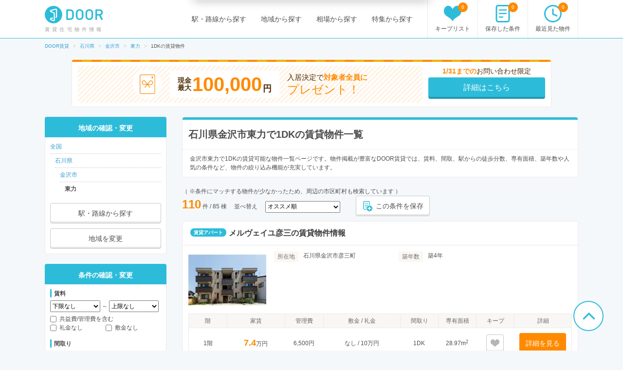

--- FILE ---
content_type: text/html; charset=utf-8
request_url: https://door.ac/specials/layout13/ishikawa/city-17201/zip-51541/list
body_size: 21779
content:
<!DOCTYPE html><html lang="ja"><head><!-- / dataLayers --><script>
  window.dataLayer = window.dataLayer || [];
  window.dataLayer.push({ 'criteo_product_ids': ["6fa1a0bd-4d78-523c-9377-b82d4b173648","63f6f10c-1d6f-58e6-a5aa-fd9e122b5e76","95648570-ecac-59c2-93e1-67410328264b","fc755d25-4e06-5683-b27b-a0313ba14f00","7193c9fb-b54a-55d4-a257-78c6fe8f2425","6d6cd37c-43ea-5229-a589-351401d8e592","7236dde5-e170-560a-a4f0-86b880c516db","9acbb534-966a-5dd9-801d-600cef0d960c","8e102038-e4bc-546f-b123-15a2006aa634","e721434e-b327-531e-93ce-468887109768","8ece9552-87be-5f77-83fb-a301ce7d7601","6aed10af-327b-5437-ae97-79851667acfb","eb978a66-9f4c-5015-9111-071c99f492da","baf0cb91-7c7c-5013-b3ff-708933274557","b30dbfbf-f53b-59f5-8391-b7fda8821838","1972374c-af70-5b48-8c19-c08fc8b65ad9","c9ac3955-3ad1-53e1-abdb-20a2db843061","4122a1ca-5091-5a9e-88f4-7963dfcf872f","e76b11f2-a655-5259-bd70-bc5b3852144c","9a09adf5-a785-5356-bb69-115e9cbcd316"] });
</script><meta charset="UTF-8"><title>金沢市東力で1DKのおすすめ賃貸物件情報【DOOR賃貸】</title>
<meta name="description" content="【全物件お祝い金対象】石川県金沢市東力で1DKの賃貸住宅(賃貸マンション・アパート・戸建賃貸)の物件一覧物件を掲載中。賃貸マンション、アパート、戸建賃貸の物件情報が日本最大級のDOOR賃貸なら、敷礼なし、ワンルームなどのこだわり条件で理想の物件が見つかります。">
<meta name="keywords" content="石川県,金沢市,東力,1dk,door賃貸">
<meta name="robots" content="noindex, nofollow">
<link rel="canonical" href="https://door.ac/specials/layout13/ishikawa/city-17201/zip-51541/list">
<link rel="next" href="/specials/layout13/ishikawa/city-17201/zip-51541/list?page=2">
<meta property="og:title" content="金沢市東力で1DKのおすすめ賃貸物件情報【DOOR賃貸】">
<meta property="og:type" content="article">
<meta property="og:url" content="https://door.ac/specials/layout13/ishikawa/city-17201/zip-51541/list">
<meta property="og:image" content="https://assets.door.ac/assets/common/facebook/door_icon-ecb1573d07bd059630dbd219bf593fad0aa41f0225768492cc78ee9658c6383b.png">
<meta property="og:content" content="【DOOR賃貸】賃貸(賃貸マンション・アパート・戸建賃貸)のお部屋探し">
<meta property="og:description" content="【全物件お祝い金対象】石川県金沢市東力で1DKの賃貸住宅(賃貸マンション・アパート・戸建賃貸)の物件一覧物件を掲載中。賃貸マンション、アパート、戸建賃貸の物件情報が日本最大級のDOOR賃貸なら、敷礼なし、ワンルームなどのこだわり条件で理想の物件が見つかります。">
<meta property="fb:app_id" content="4844825578915185">
<meta name="twitter:card" content="summary">
<meta name="twitter:site" content="@DOOR89159045">
<meta name="twitter:title" content="金沢市東力で1DKのおすすめ賃貸物件情報【DOOR賃貸】">
<meta name="twitter:description" content="【全物件お祝い金対象】石川県金沢市東力で1DKの賃貸住宅(賃貸マンション・アパート・戸建賃貸)の物件一覧物件を掲載中。賃貸マンション、アパート、戸建賃貸の物件情報が日本最大級のDOOR賃貸なら、敷礼なし、ワンルームなどのこだわり条件で理想の物件が見つかります。">
<meta name="twitter:image" content="https://assets.door.ac/assets/common/twitter/door-icon-2f2a3b57959b8d0f523cf352198446eb4e4ea0469b88aa552e8f1a208799a6cc.png"><!-- Google Optimize -->
<style>
  .async-hide { opacity: 0 !important }
</style>
<script>
  (function(a,s,y,n,c,h,i,d,e){s.className+=' '+y;h.start=1*new Date;h.end=i=function(){s.className=s.className.replace(RegExp(' ?'+y),'')};(a[n]=a[n]||[]).hide=h;setTimeout(function(){i();h.end=null},c);h.timeout=c;})(window,document.documentElement,'async-hide','dataLayer',4000,{'GTM-N4P7ZVN':true});
</script><script async="" src="https://www.googleoptimize.com/optimize.js?id=GTM-N4P7ZVN"></script><!-- End -- Google Optimize --><!-- Google Tag Manager -->
<script>
  (function(w,d,s,l,i){w[l]=w[l]||[];w[l].push({'gtm.start': new Date().getTime(),event:'gtm.js'});var f=d.getElementsByTagName(s)[0], j=d.createElement(s),dl=l!='dataLayer'?'&l='+l:'';j.async=true;j.src='https://www.googletagmanager.com/gtm.js?id='+i+dl;f.parentNode.insertBefore(j,f);})(window,document,'script','dataLayer','GTM-5BZX2VC');
</script>
<!-- End -- Google Tag Manager --><meta content="width=1160,maximum-scale=1.0" name="viewport"><link rel="stylesheet" media="screen" href="//assets.door.ac/assets/application_pc-8c7b0ee0b820ee76598217026a251a0680aa900f5173f4a5e536664373194b1e.css" /><!--  -->
<script>
  (function(w,d){
    w[d] = w[d] || {};
    w[d]['assetsUrl'] = w[d]['assetsUrl'] || {};
    w[d]['assetsUrl']['pc/buildings/map/icon_marker_bukken.svg']      = '//assets.door.ac/assets/pc/buildings/map/icon_marker_bukken-cf065b0273f0d4ca261f596d32ad50fc91f24d2ca52e1df7c1d64cc321c05b0b.svg';
    w[d]['assetsUrl']['pc/buildings/map/icon_destination.svg']        = '//assets.door.ac/assets/pc/buildings/map/icon_destination-4f7d5cd0f94aed51617f7bcdb5534430fad9fdde9030e87b0fe56f548e8d5f7b.svg';
    w[d]['assetsUrl']['pc/buildings/map/icon_marker_supermarket.svg'] = '//assets.door.ac/assets/pc/buildings/map/icon_marker_supermarket-1a2b5da4404b2c6363ee8507ba360c2b3020c44e21209d34eb74631130b8f833.svg';
    w[d]['assetsUrl']['pc/buildings/map/icon_marker_bank.svg']        = '//assets.door.ac/assets/pc/buildings/map/icon_marker_bank-4977165690b7da5ecb05ae31c30f18bb869783dedb19f3a1f279862de5fcc006.svg';
    w[d]['assetsUrl']['pc/buildings/map/icon_marker_convenience.svg'] = '//assets.door.ac/assets/pc/buildings/map/icon_marker_convenience-3f0afba9fa6915d4a423fdc4f52f14a1aafd85f8a07cfe4c2317feeebd6829b4.svg';
    w[d]['assetsUrl']['pc/buildings/map/icon_marker_police.svg']      = '//assets.door.ac/assets/pc/buildings/map/icon_marker_police-3dca6906dff70a9813b54a2852ce3e9e8d8888e98a345ab05548e07ea93f0a59.svg';
    w[d]['assetsUrl']['pc/buildings/map/icon_marker_school.svg']      = '//assets.door.ac/assets/pc/buildings/map/icon_marker_school-ae1daceeef3531fbeddd36962d8e3fe0dd7d3614f15dcc7f4b1d947c5ce0c82c.svg';
    w[d]['assetsUrl']['pc/buildings/map/icon_marker_restaurant.svg']  = '//assets.door.ac/assets/pc/buildings/map/icon_marker_restaurant-a9b2edd50b245e72aa382c3f53504cd5c8ad040fcd156d05e422d5f8b13c15eb.svg';
    w[d]['assetsUrl']['pc/buildings/map/icon_marker_hospital.svg']    = '//assets.door.ac/assets/pc/buildings/map/icon_marker_hospital-8cafe0c3522c94378c0f808deac1603f22b6c0391c3fb14d67cd2fabafdf0a1d.svg';
    w[d]['assetsUrl']['pc/stores/map/door_icon.png']                  = '//assets.door.ac/assets/pc/stores/map/door_icon-1b7189cdaf49a2e9b0d13edbc222dae41c5921070ac38544d86d9fbe53dd7057.png';
    w[d]['assetsUrl']['pc/maps/ajax-loader2.gif']                     = '//assets.door.ac/assets/pc/maps/ajax-loader2-5fddbab5bece4978c519471871eb5abd7a6bcc200746310dee96a4247da2c0b9.gif';
    w[d]['assetsUrl']['pc/maps/door_icon.png']                        = '//assets.door.ac/assets/pc/maps/door_icon-1b7189cdaf49a2e9b0d13edbc222dae41c5921070ac38544d86d9fbe53dd7057.png';
    w[d]['assetsUrl']['pc/maps/door_icon_on.png']                     = '//assets.door.ac/assets/pc/maps/door_icon_on-4da8d8fe6cdc8ca10c6267a18bc0a9a55e01b374bbd0d713089331876bf774e7.png';
    w[d]['assetsUrl']['smartphone/buildings/map/icon_marker_bukken.svg']      = '//assets.door.ac/assets/pc/buildings/map/icon_marker_bukken-cf065b0273f0d4ca261f596d32ad50fc91f24d2ca52e1df7c1d64cc321c05b0b.svg';
    w[d]['assetsUrl']['smartphone/buildings/map/icon_destination.svg']        = '//assets.door.ac/assets/pc/buildings/map/icon_destination-4f7d5cd0f94aed51617f7bcdb5534430fad9fdde9030e87b0fe56f548e8d5f7b.svg';
    w[d]['assetsUrl']['smartphone/buildings/map/icon_marker_supermarket.svg'] = '//assets.door.ac/assets/pc/buildings/map/icon_marker_supermarket-1a2b5da4404b2c6363ee8507ba360c2b3020c44e21209d34eb74631130b8f833.svg';
    w[d]['assetsUrl']['smartphone/buildings/map/icon_marker_bank.svg']        = '//assets.door.ac/assets/pc/buildings/map/icon_marker_bank-4977165690b7da5ecb05ae31c30f18bb869783dedb19f3a1f279862de5fcc006.svg';
    w[d]['assetsUrl']['smartphone/buildings/map/icon_marker_convenience.svg'] = '//assets.door.ac/assets/pc/buildings/map/icon_marker_convenience-3f0afba9fa6915d4a423fdc4f52f14a1aafd85f8a07cfe4c2317feeebd6829b4.svg';
    w[d]['assetsUrl']['smartphone/buildings/map/icon_marker_police.svg']      = '//assets.door.ac/assets/pc/buildings/map/icon_marker_police-3dca6906dff70a9813b54a2852ce3e9e8d8888e98a345ab05548e07ea93f0a59.svg';
    w[d]['assetsUrl']['smartphone/buildings/map/icon_marker_school.svg']      = '//assets.door.ac/assets/pc/buildings/map/icon_marker_school-ae1daceeef3531fbeddd36962d8e3fe0dd7d3614f15dcc7f4b1d947c5ce0c82c.svg';
    w[d]['assetsUrl']['smartphone/buildings/map/icon_marker_restaurant.svg']  = '//assets.door.ac/assets/pc/buildings/map/icon_marker_restaurant-a9b2edd50b245e72aa382c3f53504cd5c8ad040fcd156d05e422d5f8b13c15eb.svg';
    w[d]['assetsUrl']['smartphone/buildings/map/icon_marker_hospital.svg']    = '//assets.door.ac/assets/pc/buildings/map/icon_marker_hospital-8cafe0c3522c94378c0f808deac1603f22b6c0391c3fb14d67cd2fabafdf0a1d.svg';
    w[d]['assetsUrl']['smartphone/buildings/map/ajax-loader2.gif']            = '//assets.door.ac/assets/pc/maps/ajax-loader2-5fddbab5bece4978c519471871eb5abd7a6bcc200746310dee96a4247da2c0b9.gif';
    w[d]['assetsUrl']['smartphone/buildings/map/door_icon.png']               = '//assets.door.ac/assets/pc/maps/door_icon-1b7189cdaf49a2e9b0d13edbc222dae41c5921070ac38544d86d9fbe53dd7057.png';
    w[d]['assetsUrl']['smartphone/buildings/map/door_icon_on.png']            = '//assets.door.ac/assets/pc/maps/door_icon_on-4da8d8fe6cdc8ca10c6267a18bc0a9a55e01b374bbd0d713089331876bf774e7.png';
    w[d]['gkey'] = 'AIzaSyAA7dKFwWLQCdfzkBkQfZB-7aIdjlsgOkk';
    w[d]['fcmVapidKey'] = 'BA7VA-JYnmxCAgJPlY9F-l31q3XQNkKpSIgPd2GD5S7jsq0zo1Fxg2yvH8TdjWIzLZDIfmQ9MzJvJnWoGGDZXtU';
  }(window,'_door'));
</script><script src="//assets.door.ac/assets/application_pc-0a4473d05ae55212e0c3b9d57fc390cd1f88dc8c585d3c569c65b2212115c823.js" charset="UTF-8"></script><!-- Start Visual Website Optimizer Asynchronous Code -->
<script>
  var _vwo_code=(function(){
  var account_id=230234,
  settings_tolerance=2000,
  library_tolerance=2500,
  use_existing_jquery=false,
  // DO NOT EDIT BELOW THIS LINE
  f=false,d=document;return{use_existing_jquery:function(){return use_existing_jquery;},library_tolerance:function(){return library_tolerance;},finish:function(){if(!f){f=true;var a=d.getElementById('_vis_opt_path_hides');if(a)a.parentNode.removeChild(a);}},finished:function(){return f;},load:function(a){var b=d.createElement('script');b.src=a;b.type='text/javascript';b.innerText;b.onerror=function(){_vwo_code.finish();};d.getElementsByTagName('head')[0].appendChild(b);},init:function(){settings_timer=setTimeout('_vwo_code.finish()',settings_tolerance);var a=d.createElement('style'),b='body{opacity:0 !important;filter:alpha(opacity=0) !important;background:none !important;}',h=d.getElementsByTagName('head')[0];a.setAttribute('id','_vis_opt_path_hides');a.setAttribute('type','text/css');if(a.styleSheet)a.styleSheet.cssText=b;else a.appendChild(d.createTextNode(b));h.appendChild(a);this.load('//dev.visualwebsiteoptimizer.com/j.php?a='+account_id+'&u='+encodeURIComponent(d.URL)+'&r='+Math.random());return settings_timer;}};}());_vwo_settings_timer=_vwo_code.init();
</script>
<!-- End Visual Website Optimizer Asynchronous Code --><link href="/api/v2/manifest" rel="manifest"></head><body class="search-static" id="search"><div id="container"><!-- Google Tag Manager --><noscript><iframe height="0" src="https://www.googletagmanager.com/ns.html?id=GTM-5BZX2VC" style="display:none;visibility:hidden" width="0"></iframe></noscript><!-- End -- Google Tag Manager --><!-- Firebase Init -->
<script src="https://www.gstatic.com/firebasejs/8.2.6/firebase-app.js"></script>
<script src="https://www.gstatic.com/firebasejs/8.2.6/firebase-messaging.js"></script>
<script src="https://cdn.jsdelivr.net/npm/js-cookie@2/src/js.cookie.min.js"></script>
<script>
  const firebaseConfig = {
    apiKey: 'AIzaSyAuqkUrKIfmlWrDCcx-dv07RMDnaaCDsOk',
    authDomain: 'my-project-1529560475257.firebaseapp.com',
    databaseURL: 'https://my-project-1529560475257.firebaseio.com',
    projectId: 'my-project-1529560475257',
    storageBucket: '',
    messagingSenderId: '845100107092',
    appId: '1:845100107092:web:b161c7256d218d35a074c1'
  };
  firebase.initializeApp(firebaseConfig);
</script><header id="site-header"><div class="site-header-primary"><div class="site-logo_wrap"><a href="https://door.ac"><img width="120" height="40" alt="DOOR賃貸" src="//assets.door.ac/assets/common/door_logo-4adfa16390c617000328008410f763356a5c7c340541b59ce6e75540338f8235.svg" /></a><p class="site-name">賃貸住宅物件情報</p></div><div class="global-nav"><ul class="global-nav__primary"><li><a href="/line">駅・路線から探す</a></li><li><a href="/area">地域から探す</a></li><li><a href="/soba">相場から探す</a></li><li><a href="/specials">特集から探す</a></li></ul><ul class="global-nav__secondary"><li><a href="/chintai/favorites"><span class="global-nav__secondary__badge js-favorite-counter">0</span><span class="icon-with-text icon-with-text--vertical"><i class="icon-favorite"></i><span class="icon-text">キープリスト</span></span></a></li><li><a href="/search-conditions"><span class="global-nav__secondary__badge js-condition-counter">0</span><span class="icon-with-text icon-with-text--vertical"><i class="icon-condition"></i><span class="icon-text">保存した条件</span></span></a></li><li><a href="/histories"><span class="global-nav__secondary__badge js-history-counter">0</span><span class="icon-with-text icon-with-text--vertical"><i class="icon-history"></i><span class="icon-text">最近見た物件</span></span></a></li></ul></div></div></header><ol class="breadcrumbs" itemscope itemtype="http://schema.org/BreadcrumbList"><li itemscope="itemscope" itemprop="itemListElement" itemtype="http://schema.org/ListItem"><a itemprop="item" href="https://door.ac/"><span itemprop="name">DOOR賃貸</span></a><meta itemprop="position" content="1"></meta></li><li itemscope="itemscope" itemprop="itemListElement" itemtype="http://schema.org/ListItem"><a itemprop="item" href="https://door.ac/ishikawa"><span itemprop="name">石川県</span></a><meta itemprop="position" content="2"></meta></li><li itemscope="itemscope" itemprop="itemListElement" itemtype="http://schema.org/ListItem"><a itemprop="item" href="https://door.ac/ishikawa/city-17201/list"><span itemprop="name">金沢市</span></a><meta itemprop="position" content="3"></meta></li><li itemscope="itemscope" itemprop="itemListElement" itemtype="http://schema.org/ListItem"><a itemprop="item" href="https://door.ac/ishikawa/city-17201/zip-51541/list"><span itemprop="name">東力</span></a><meta itemprop="position" content="4"></meta></li><li itemscope="itemscope" itemprop="itemListElement" class="current" itemtype="http://schema.org/ListItem"><span itemprop="name">1DKの賃貸物件</span><meta itemprop="position" content="5"></meta></li></ol>
<form class="new_cond" id="search-condition" data-prefectures="[]" data-mcities="[]" data-cities="[17201]" data-zips="[]" data-lines="[]" data-stations="[]" data-companies="[]" action="/list" accept-charset="UTF-8" method="get"><input name="utf8" type="hidden" value="&#x2713;" /><input value="17201" multiple="multiple" type="hidden" name="cond[cities][]" id="cond_cities" /><div class="content-row"><div class="iwaikin_top_banner"><a class="bnr-iwaikin-960x100" href="/info/iwaikin"><div class="bnr-iwaikin-960x100__price-wrap"><div class="bnr-iwaikin-960x100__img"><img src="//assets.door.ac/assets/common/iwaikin/iwaikin-img-d1b90cdef48b5f5213cba5dc4ecda390a591601349b191466825210e515e5139.svg" /></div><p class="bnr-iwaikin-960x100__price"><span class="bnr-iwaikin-960x100__max-text">現金<br>最大</span><strong class="bnr-iwaikin-960x100__max">100,000</strong><span class="bnr-iwaikin-960x100__yen">円</span></p><p class="bnr-iwaikin-960x100__all">入居決定で<strong>対象者全員に</strong><br><span class="bnr-iwaikin-960x100__present">プレゼント！</span></p></div><div class="bnr-iwaikin-960x100__button-wrap"><p class="bnr-iwaikin-960x100__period"><strong>1/31までの</strong>お問い合わせ限定</p><p class="bnr-iwaikin-960x100__button btn-primary">詳細はこちら</p></div></a></div><article id="content-body"><div class="heading-box"><div class="heading-box__head"><h1 class="heading-1">石川県金沢市東力で1DKの賃貸物件一覧</h1></div><div class="heading-box__description">金沢市東力で1DKの賃貸可能な物件一覧ページです。物件掲載が豊富なDOOR賃貸では、賃料、間取、駅からの徒歩分数、専有面積、築年数や人気の条件など、物件の絞り込み機能が充実しています。</div></div><div class="search-result-near" id="extension-list-rooms-count">（ ※条件にマッチする物件が少なかったため、周辺の市区町村も検索しています ）</div><div class="search-result-control"><div class="search-results"><strong class="emphasis-primary" id="js-list-rooms-count">110</strong>&nbsp;件&nbsp;/&nbsp;85 棟</div><div class="search-result-sort"><span class="search-result-sort__text">並べ替え</span><span class="search-result-sort__select"><select name="cond[sort]" id="cond_sort"><option selected="selected" value="-inquiry_price">オススメ順</option>
<option value="rent_with_admin_cost">家賃が安い順</option>
<option value="-rent_with_admin_cost">家賃が高い順</option>
<option value="-dimension">専有面積が広い順</option>
<option value="age">築年数が浅い順</option>
<option value="-created_date">データ登録日の新しい順</option></select></span></div><button class="btn-default btn--small js-condition-add" data-condition-id="0" type="button"><div class="icon-with-text"><div class="icon-stored-condition"></div><div class="icon-text">この条件を保存</div></div></button></div><div class="building-box"><div class="building-box__head"><div class="label">賃貸アパート</div><h2 class="heading"><a target="_blank" href="/buildings/e6bb4f20-e5d2-5a6c-bca9-b2ee8941f5d4">メルヴェイユ彦三の賃貸物件情報</a></h2></div><div class="building-box__body"><div class="building-box__summary"><div class="building-box__summary-image"><img width="160" height="118" alt="メルヴェイユ彦三" src="//img.door.ac/door-chintai/realestate/suumo/510/100458456510/100458456510_go.jpg/160x118-f1-q70-wp1" /></div><div class="building-box__summary-primary"><dl class="description-item"><dt><span class="label-property-item">所在地</span></dt><dd>石川県金沢市彦三町</dd></dl><dl class="description-item"><dt><span class="label-property-item">築年数</span></dt><dd>築4年</dd></dl></div></div><div class=""><table class="table-secondary table--clickable js-table-clickable"><thead><tr class="table-head"><th>階</th><th class="table-head__rent">家賃</th><th>管理費</th><th class="table-head__shikikin">敷金 / 礼金</th><th>間取り</th><th>専有面積</th><th>キープ</th><th class="table-head__detail">詳細</th></tr></thead><tbody><tr><td>1階</td><td><em class="emphasis-primary" style="font-size: 18px;">7.4</em>万円</td><td>6,500円</td><td>なし&nbsp;/&nbsp;10万円</td><td>1DK</td><td>28.97m<sup>2</sup></td><td><button class="btn-default is-inactive js-favorite-toggle btn--compact" data-added-text="" data-favorite-id="101785806" data-removed-text="" id="" type="button"><i class="icon-favorite"></i><br><span class="js-favorite-text"></span></button></td><td><a class="btn-secondary btn--small" target="_blank" rel="nofollow" href="/buildings/e6bb4f20-e5d2-5a6c-bca9-b2ee8941f5d4/properties/6fa1a0bd-4d78-523c-9377-b82d4b173648">詳細を見る</a></td></tr></tbody></table></div></div><p class="building-box__footer"><a target="_blank" href="/buildings/e6bb4f20-e5d2-5a6c-bca9-b2ee8941f5d4">メルヴェイユ彦三の賃貸物件情報</a></p></div><div class="building-box"><div class="building-box__head"><div class="label">賃貸アパート</div><h2 class="heading"><a target="_blank" href="/buildings/2eb68a5a-d8f2-5261-aac4-635e6184938a">シャルマン東海の賃貸物件情報</a></h2></div><div class="building-box__body"><div class="building-box__summary"><div class="building-box__summary-image"><img width="160" height="118" alt="シャルマン東海" src="//img.door.ac/door-chintai/realestate/suumo/769/100450132769/100450132769_go.jpg/160x118-f1-q70-wp1" /></div><div class="building-box__summary-primary"><dl class="description-item"><dt><span class="label-property-item">所在地</span></dt><dd>石川県金沢市鞍月</dd></dl><dl class="description-item"><dt><span class="label-property-item">築年数</span></dt><dd>築24年</dd></dl></div></div><div class=""><table class="table-secondary table--clickable js-table-clickable"><thead><tr class="table-head"><th>階</th><th class="table-head__rent">家賃</th><th>管理費</th><th class="table-head__shikikin">敷金 / 礼金</th><th>間取り</th><th>専有面積</th><th>キープ</th><th class="table-head__detail">詳細</th></tr></thead><tbody><tr><td>2階</td><td><em class="emphasis-primary" style="font-size: 18px;">5.1</em>万円</td><td>4,500円</td><td>なし&nbsp;/&nbsp;なし</td><td>1K</td><td>32.89m<sup>2</sup></td><td><button class="btn-default is-inactive js-favorite-toggle btn--compact" data-added-text="" data-favorite-id="21974553" data-removed-text="" id="" type="button"><i class="icon-favorite"></i><br><span class="js-favorite-text"></span></button></td><td><a class="btn-secondary btn--small" target="_blank" rel="nofollow" href="/buildings/2eb68a5a-d8f2-5261-aac4-635e6184938a/properties/63f6f10c-1d6f-58e6-a5aa-fd9e122b5e76">詳細を見る</a></td></tr></tbody></table></div></div><p class="building-box__footer"><a target="_blank" href="/buildings/2eb68a5a-d8f2-5261-aac4-635e6184938a">シャルマン東海の賃貸物件情報</a></p></div><div class="building-box"><div class="building-box__head"><div class="label">賃貸アパート</div><h2 class="heading"><a target="_blank" href="/buildings/ed11ae65-c469-5e34-b07d-b6875ae0a0ef">ウィステリア・金沢の賃貸物件情報</a></h2></div><div class="building-box__body"><div class="building-box__summary"><div class="building-box__summary-image"><img width="160" height="118" alt="ウィステリア・金沢" src="//img.door.ac/door-chintai/realestate/suumo/154/100481956154/100481956154_go.jpg/160x118-f1-q70-wp1" /></div><div class="building-box__summary-primary"><dl class="description-item"><dt><span class="label-property-item">所在地</span></dt><dd>石川県金沢市藤江北</dd></dl><dl class="description-item"><dt><span class="label-property-item">築年数</span></dt><dd>築27年</dd></dl></div></div><div class=""><table class="table-secondary table--clickable js-table-clickable"><thead><tr class="table-head"><th>階</th><th class="table-head__rent">家賃</th><th>管理費</th><th class="table-head__shikikin">敷金 / 礼金</th><th>間取り</th><th>専有面積</th><th>キープ</th><th class="table-head__detail">詳細</th></tr></thead><tbody><tr><td>2階</td><td><em class="emphasis-primary" style="font-size: 18px;">4.98</em>万円</td><td>5,000円</td><td>なし&nbsp;/&nbsp;なし</td><td>1DK</td><td>31.5m<sup>2</sup></td><td><button class="btn-default is-inactive js-favorite-toggle btn--compact" data-added-text="" data-favorite-id="10936332" data-removed-text="" id="" type="button"><i class="icon-favorite"></i><br><span class="js-favorite-text"></span></button></td><td><a class="btn-secondary btn--small" target="_blank" rel="nofollow" href="/buildings/ed11ae65-c469-5e34-b07d-b6875ae0a0ef/properties/95648570-ecac-59c2-93e1-67410328264b">詳細を見る</a></td></tr><tr><td>1階</td><td><em class="emphasis-primary" style="font-size: 18px;">4.8</em>万円</td><td>5,000円</td><td>なし&nbsp;/&nbsp;なし</td><td>1DK</td><td>31.5m<sup>2</sup></td><td><button class="btn-default is-inactive js-favorite-toggle btn--compact" data-added-text="" data-favorite-id="11065399" data-removed-text="" id="" type="button"><i class="icon-favorite"></i><br><span class="js-favorite-text"></span></button></td><td><a class="btn-secondary btn--small" target="_blank" rel="nofollow" href="/buildings/ed11ae65-c469-5e34-b07d-b6875ae0a0ef/properties/fc755d25-4e06-5683-b27b-a0313ba14f00">詳細を見る</a></td></tr></tbody></table></div></div><p class="building-box__footer"><a target="_blank" href="/buildings/ed11ae65-c469-5e34-b07d-b6875ae0a0ef">ウィステリア・金沢の賃貸物件情報</a></p></div><div class="building-box"><div class="building-box__head"><div class="label">賃貸アパート</div><h2 class="heading"><a target="_blank" href="/buildings/7001874e-9745-54f3-b67d-799296862f82">スウィートポテトの賃貸物件情報</a></h2></div><div class="building-box__body"><div class="building-box__summary"><div class="building-box__summary-image"><img width="160" height="118" alt="スウィートポテト" src="//img.door.ac/door-chintai/realestate/suumo/592/100482742592/100482742592_go.jpg/160x118-f1-q70-wp1" /></div><div class="building-box__summary-primary"><dl class="description-item"><dt><span class="label-property-item">所在地</span></dt><dd>石川県金沢市専光寺町ヲ</dd></dl><dl class="description-item"><dt><span class="label-property-item">築年数</span></dt><dd>築31年</dd></dl></div></div><div class=""><table class="table-secondary table--clickable js-table-clickable"><thead><tr class="table-head"><th>階</th><th class="table-head__rent">家賃</th><th>管理費</th><th class="table-head__shikikin">敷金 / 礼金</th><th>間取り</th><th>専有面積</th><th>キープ</th><th class="table-head__detail">詳細</th></tr></thead><tbody><tr><td>2階</td><td><em class="emphasis-primary" style="font-size: 18px;">4.4</em>万円</td><td>1,900円</td><td>なし&nbsp;/&nbsp;なし</td><td>1DK</td><td>32.76m<sup>2</sup></td><td><button class="btn-default is-inactive js-favorite-toggle btn--compact" data-added-text="" data-favorite-id="3805935" data-removed-text="" id="" type="button"><i class="icon-favorite"></i><br><span class="js-favorite-text"></span></button></td><td><a class="btn-secondary btn--small" target="_blank" rel="nofollow" href="/buildings/7001874e-9745-54f3-b67d-799296862f82/properties/7193c9fb-b54a-55d4-a257-78c6fe8f2425">詳細を見る</a></td></tr></tbody></table></div></div><p class="building-box__footer"><a target="_blank" href="/buildings/7001874e-9745-54f3-b67d-799296862f82">スウィートポテトの賃貸物件情報</a></p></div><div class="building-box"><div class="building-box__head"><div class="label">賃貸アパート</div><h2 class="heading"><a target="_blank" href="/buildings/bfd6618f-f108-532f-9f58-1a3166b7ec0d">フラット21の賃貸物件情報</a></h2></div><div class="building-box__body"><div class="building-box__summary"><div class="building-box__summary-image"><img width="160" height="118" alt="フラット21" src="//img.door.ac/door-chintai/realestate/suumo/260/100471550260/100471550260_go.jpg/160x118-f1-q70-wp1" /></div><div class="building-box__summary-primary"><dl class="description-item"><dt><span class="label-property-item">所在地</span></dt><dd>石川県金沢市窪</dd></dl><dl class="description-item"><dt><span class="label-property-item">築年数</span></dt><dd>築26年</dd></dl><dl class="description-item description-item--station"><dt><span class="label-property-item">最寄駅</span></dt><dd>北陸鉄道石川線 野々市工大前駅 徒歩25分</dd></dl></div></div><div class=""><table class="table-secondary table--clickable js-table-clickable"><thead><tr class="table-head"><th>階</th><th class="table-head__rent">家賃</th><th>管理費</th><th class="table-head__shikikin">敷金 / 礼金</th><th>間取り</th><th>専有面積</th><th>キープ</th><th class="table-head__detail">詳細</th></tr></thead><tbody><tr><td>1階</td><td><em class="emphasis-primary" style="font-size: 18px;">3.2</em>万円</td><td>3,000円</td><td>なし&nbsp;/&nbsp;なし</td><td>1DK</td><td>27.3m<sup>2</sup></td><td><button class="btn-default is-inactive js-favorite-toggle btn--compact" data-added-text="" data-favorite-id="7114964" data-removed-text="" id="" type="button"><i class="icon-favorite"></i><br><span class="js-favorite-text"></span></button></td><td><a class="btn-secondary btn--small" target="_blank" rel="nofollow" href="/buildings/bfd6618f-f108-532f-9f58-1a3166b7ec0d/properties/6d6cd37c-43ea-5229-a589-351401d8e592">詳細を見る</a></td></tr><tr><td>1階</td><td><em class="emphasis-primary" style="font-size: 18px;">3.2</em>万円</td><td>3,000円</td><td>なし&nbsp;/&nbsp;なし</td><td>1DK</td><td>27.3m<sup>2</sup></td><td><button class="btn-default is-inactive js-favorite-toggle btn--compact" data-added-text="" data-favorite-id="8575953" data-removed-text="" id="" type="button"><i class="icon-favorite"></i><br><span class="js-favorite-text"></span></button></td><td><a class="btn-secondary btn--small" target="_blank" rel="nofollow" href="/buildings/bfd6618f-f108-532f-9f58-1a3166b7ec0d/properties/7236dde5-e170-560a-a4f0-86b880c516db">詳細を見る</a></td></tr></tbody></table></div></div><p class="building-box__footer"><a target="_blank" href="/buildings/bfd6618f-f108-532f-9f58-1a3166b7ec0d">フラット21の賃貸物件情報</a></p></div><div class="building-box"><div class="building-box__head"><div class="label">賃貸アパート</div><h2 class="heading"><a target="_blank" href="/buildings/cabc4ab1-2782-5e89-85f6-62a0cfd7e55b">ヴィラ・エスエフの賃貸物件情報</a></h2></div><div class="building-box__body"><div class="building-box__summary"><div class="building-box__summary-image"><img width="160" height="118" alt="ヴィラ・エスエフ" src="//img.door.ac/door-chintai/realestate/suumo/186/100473470186/100473470186_go.jpg/160x118-f1-q70-wp1" /></div><div class="building-box__summary-primary"><dl class="description-item"><dt><span class="label-property-item">所在地</span></dt><dd>石川県金沢市増泉</dd></dl><dl class="description-item"><dt><span class="label-property-item">築年数</span></dt><dd>築32年</dd></dl><dl class="description-item description-item--station"><dt><span class="label-property-item">最寄駅</span></dt><dd>北陸鉄道石川線 野町駅 徒歩4分<br>ＩＲいしかわ鉄道 西金沢駅 徒歩30分</dd></dl></div></div><div class=""><table class="table-secondary table--clickable js-table-clickable"><thead><tr class="table-head"><th>階</th><th class="table-head__rent">家賃</th><th>管理費</th><th class="table-head__shikikin">敷金 / 礼金</th><th>間取り</th><th>専有面積</th><th>キープ</th><th class="table-head__detail">詳細</th></tr></thead><tbody><tr><td>2階</td><td><em class="emphasis-primary" style="font-size: 18px;">3</em>万円</td><td>2,000円</td><td>なし&nbsp;/&nbsp;なし</td><td>1DK</td><td>29.25m<sup>2</sup></td><td><button class="btn-default is-inactive js-favorite-toggle btn--compact" data-added-text="" data-favorite-id="22624620" data-removed-text="" id="" type="button"><i class="icon-favorite"></i><br><span class="js-favorite-text"></span></button></td><td><a class="btn-secondary btn--small" target="_blank" rel="nofollow" href="/buildings/cabc4ab1-2782-5e89-85f6-62a0cfd7e55b/properties/9acbb534-966a-5dd9-801d-600cef0d960c">詳細を見る</a></td></tr></tbody></table></div></div><p class="building-box__footer"><a target="_blank" href="/buildings/cabc4ab1-2782-5e89-85f6-62a0cfd7e55b">ヴィラ・エスエフの賃貸物件情報</a></p></div><div class="building-box"><div class="building-box__head"><div class="label">賃貸アパート</div><h2 class="heading"><a target="_blank" href="/buildings/c610093c-9422-5679-82f6-98377f79c351">ドミール窪の賃貸物件情報</a></h2></div><div class="building-box__body"><div class="building-box__summary"><div class="building-box__summary-image"><img width="160" height="118" alt="ドミール窪" src="//img.door.ac/door-chintai/realestate/apamanshop2/img.apamanshop.com/fs/Original/img/images/5170130100/1131169_G1.jpg?sr.dw=640&amp;sr.dh=640/160x118-f1-q70-wp1" /></div><div class="building-box__summary-primary"><dl class="description-item"><dt><span class="label-property-item">所在地</span></dt><dd>石川県金沢市窪5丁目</dd></dl><dl class="description-item"><dt><span class="label-property-item">築年数</span></dt><dd>築32年</dd></dl></div></div><div class=""><table class="table-secondary table--clickable js-table-clickable"><thead><tr class="table-head"><th>階</th><th class="table-head__rent">家賃</th><th>管理費</th><th class="table-head__shikikin">敷金 / 礼金</th><th>間取り</th><th>専有面積</th><th>キープ</th><th class="table-head__detail">詳細</th></tr></thead><tbody><tr><td>1階</td><td><em class="emphasis-primary" style="font-size: 18px;">3.4</em>万円</td><td>2,500円</td><td>なし&nbsp;/&nbsp;なし</td><td>1DK</td><td>31.77m<sup>2</sup></td><td><button class="btn-default is-inactive js-favorite-toggle btn--compact" data-added-text="" data-favorite-id="21504948" data-removed-text="" id="" type="button"><i class="icon-favorite"></i><br><span class="js-favorite-text"></span></button></td><td><a class="btn-secondary btn--small" target="_blank" rel="nofollow" href="/buildings/c610093c-9422-5679-82f6-98377f79c351/properties/8e102038-e4bc-546f-b123-15a2006aa634">詳細を見る</a></td></tr></tbody></table></div></div><p class="building-box__footer"><a target="_blank" href="/buildings/c610093c-9422-5679-82f6-98377f79c351">ドミール窪の賃貸物件情報</a></p></div><div class="building-box"><div class="building-box__head"><div class="label">賃貸アパート</div><h2 class="heading"><a target="_blank" href="/buildings/2f327c79-9614-55d3-80a8-64adbe67530b">ラインハイムの賃貸物件情報</a></h2></div><div class="building-box__body"><div class="building-box__summary"><div class="building-box__summary-image"><img width="160" height="118" alt="ラインハイム" src="//img.door.ac/door-chintai/noimage.jpg/160x118-f1-q70-wp1" /></div><div class="building-box__summary-primary"><dl class="description-item"><dt><span class="label-property-item">所在地</span></dt><dd>石川県金沢市泉2丁目</dd></dl><dl class="description-item"><dt><span class="label-property-item">築年数</span></dt><dd>築39年</dd></dl></div></div><div class=""><table class="table-secondary table--clickable js-table-clickable"><thead><tr class="table-head"><th>階</th><th class="table-head__rent">家賃</th><th>管理費</th><th class="table-head__shikikin">敷金 / 礼金</th><th>間取り</th><th>専有面積</th><th>キープ</th><th class="table-head__detail">詳細</th></tr></thead><tbody><tr><td>1階</td><td><em class="emphasis-primary" style="font-size: 18px;">2.2</em>万円</td><td>3,000円</td><td>なし&nbsp;/&nbsp;なし</td><td>1DK</td><td>24.8m<sup>2</sup></td><td><button class="btn-default is-inactive js-favorite-toggle btn--compact" data-added-text="" data-favorite-id="345617" data-removed-text="" id="" type="button"><i class="icon-favorite"></i><br><span class="js-favorite-text"></span></button></td><td><a class="btn-secondary btn--small" target="_blank" rel="nofollow" href="/buildings/2f327c79-9614-55d3-80a8-64adbe67530b/properties/e721434e-b327-531e-93ce-468887109768">詳細を見る</a></td></tr></tbody></table></div></div><p class="building-box__footer"><a target="_blank" href="/buildings/2f327c79-9614-55d3-80a8-64adbe67530b">ラインハイムの賃貸物件情報</a></p></div><div class="building-box"><div class="building-box__head"><div class="label">賃貸マンション</div><h2 class="heading"><a target="_blank" href="/buildings/3db29086-e6a7-5ff0-b492-410866f9f8b0">ドリームハウス城南の賃貸物件情報</a></h2></div><div class="building-box__body"><div class="building-box__summary"><div class="building-box__summary-image"><img width="160" height="118" alt="ドリームハウス城南" src="//img.door.ac/door-chintai/realestate/apamanshop2/img.apamanshop.com/fs/Original/img/images/5173300100/983252_G1.jpg?sr.dw=640&amp;sr.dh=640/160x118-f1-q70-wp1" /></div><div class="building-box__summary-primary"><dl class="description-item"><dt><span class="label-property-item">所在地</span></dt><dd>石川県金沢市城南2丁目</dd></dl><dl class="description-item"><dt><span class="label-property-item">築年数</span></dt><dd>築25年</dd></dl></div></div><div class=""><table class="table-secondary table--clickable js-table-clickable"><thead><tr class="table-head"><th>階</th><th class="table-head__rent">家賃</th><th>管理費</th><th class="table-head__shikikin">敷金 / 礼金</th><th>間取り</th><th>専有面積</th><th>キープ</th><th class="table-head__detail">詳細</th></tr></thead><tbody><tr><td>1階</td><td><em class="emphasis-primary" style="font-size: 18px;">3.8</em>万円</td><td>3,000円</td><td>7.6万円&nbsp;/&nbsp;なし</td><td>1DK</td><td>30m<sup>2</sup></td><td><button class="btn-default is-inactive js-favorite-toggle btn--compact" data-added-text="" data-favorite-id="12483839" data-removed-text="" id="" type="button"><i class="icon-favorite"></i><br><span class="js-favorite-text"></span></button></td><td><a class="btn-secondary btn--small" target="_blank" rel="nofollow" href="/buildings/3db29086-e6a7-5ff0-b492-410866f9f8b0/properties/8ece9552-87be-5f77-83fb-a301ce7d7601">詳細を見る</a></td></tr></tbody></table></div></div><p class="building-box__footer"><a target="_blank" href="/buildings/3db29086-e6a7-5ff0-b492-410866f9f8b0">ドリームハウス城南の賃貸物件情報</a></p></div><div class="building-box"><div class="building-box__head"><div class="label">賃貸アパート</div><h2 class="heading"><a target="_blank" href="/buildings/3ae37bf4-5222-573b-89ce-14e59ebd1a9d">ハイウェステリアⅡの賃貸物件情報</a></h2></div><div class="building-box__body"><div class="building-box__summary"><div class="building-box__summary-image"><img width="160" height="118" alt="ハイウェステリアⅡ" src="//img.door.ac/door-chintai/realestate/apamanshop2/img.apamanshop.com/fs/Original/img/images/5170130700/1571185_G1.jpg?sr.dw=640&amp;sr.dh=640/160x118-f1-q70-wp1" /></div><div class="building-box__summary-primary"><dl class="description-item"><dt><span class="label-property-item">所在地</span></dt><dd>石川県金沢市藤江北1丁目</dd></dl><dl class="description-item"><dt><span class="label-property-item">築年数</span></dt><dd>築27年</dd></dl></div></div><div class=""><table class="table-secondary table--clickable js-table-clickable"><thead><tr class="table-head"><th>階</th><th class="table-head__rent">家賃</th><th>管理費</th><th class="table-head__shikikin">敷金 / 礼金</th><th>間取り</th><th>専有面積</th><th>キープ</th><th class="table-head__detail">詳細</th></tr></thead><tbody><tr><td>1階</td><td><em class="emphasis-primary" style="font-size: 18px;">4.5</em>万円</td><td>3,500円</td><td>なし&nbsp;/&nbsp;なし</td><td>1DK</td><td>33.46m<sup>2</sup></td><td><button class="btn-default is-inactive js-favorite-toggle btn--compact" data-added-text="" data-favorite-id="159807603" data-removed-text="" id="" type="button"><i class="icon-favorite"></i><br><span class="js-favorite-text"></span></button></td><td><a class="btn-secondary btn--small" target="_blank" rel="nofollow" href="/buildings/3ae37bf4-5222-573b-89ce-14e59ebd1a9d/properties/6aed10af-327b-5437-ae97-79851667acfb">詳細を見る</a></td></tr></tbody></table></div></div><p class="building-box__footer"><a target="_blank" href="/buildings/3ae37bf4-5222-573b-89ce-14e59ebd1a9d">ハイウェステリアⅡの賃貸物件情報</a></p></div><div class="building-box"><div class="building-box__head"><div class="label">賃貸アパート</div><h2 class="heading"><a target="_blank" href="/buildings/03e8b611-4468-5d11-81dc-8a9b66bbc15f">フレグランスEFの賃貸物件情報</a></h2></div><div class="building-box__body"><div class="building-box__summary"><div class="building-box__summary-image"><img width="160" height="118" alt="フレグランスEF" src="//img.door.ac/door-chintai/realestate/apamanshop2/img.apamanshop.com/fs/Original/img/images/5172810100/19732138_2654_G1.jpg?sr.dw=640&amp;sr.dh=640/160x118-f1-q70-wp1" /></div><div class="building-box__summary-primary"><dl class="description-item"><dt><span class="label-property-item">所在地</span></dt><dd>石川県金沢市南四十万1丁目</dd></dl><dl class="description-item"><dt><span class="label-property-item">築年数</span></dt><dd>築28年</dd></dl></div></div><div class=""><table class="table-secondary table--clickable js-table-clickable"><thead><tr class="table-head"><th>階</th><th class="table-head__rent">家賃</th><th>管理費</th><th class="table-head__shikikin">敷金 / 礼金</th><th>間取り</th><th>専有面積</th><th>キープ</th><th class="table-head__detail">詳細</th></tr></thead><tbody><tr><td>2階</td><td><em class="emphasis-primary" style="font-size: 18px;">3.9</em>万円</td><td>4,500円</td><td>なし&nbsp;/&nbsp;3.9万円</td><td>1DK</td><td>35.42m<sup>2</sup></td><td><button class="btn-default is-inactive js-favorite-toggle btn--compact" data-added-text="" data-favorite-id="29011678" data-removed-text="" id="" type="button"><i class="icon-favorite"></i><br><span class="js-favorite-text"></span></button></td><td><a class="btn-secondary btn--small" target="_blank" rel="nofollow" href="/buildings/03e8b611-4468-5d11-81dc-8a9b66bbc15f/properties/eb978a66-9f4c-5015-9111-071c99f492da">詳細を見る</a></td></tr></tbody></table></div></div><p class="building-box__footer"><a target="_blank" href="/buildings/03e8b611-4468-5d11-81dc-8a9b66bbc15f">フレグランスEFの賃貸物件情報</a></p></div><div class="building-box"><div class="building-box__head"><div class="label">賃貸アパート</div><h2 class="heading"><a target="_blank" href="/buildings/1f79eff9-6e35-5252-aa70-274e4d2f098e">インフィールドの賃貸物件情報</a></h2></div><div class="building-box__body"><div class="building-box__summary"><div class="building-box__summary-image"><img width="160" height="118" alt="インフィールド" src="//img.door.ac/door-chintai/realestate/apamanshop2/img.apamanshop.com/fs/Original/img/images/5172810100/959327_2654_G1.jpg?sr.dw=640&amp;sr.dh=640/160x118-f1-q70-wp1" /></div><div class="building-box__summary-primary"><dl class="description-item"><dt><span class="label-property-item">所在地</span></dt><dd>石川県金沢市もりの里3丁目</dd></dl><dl class="description-item"><dt><span class="label-property-item">築年数</span></dt><dd>築32年</dd></dl></div></div><div class=""><table class="table-secondary table--clickable js-table-clickable"><thead><tr class="table-head"><th>階</th><th class="table-head__rent">家賃</th><th>管理費</th><th class="table-head__shikikin">敷金 / 礼金</th><th>間取り</th><th>専有面積</th><th>キープ</th><th class="table-head__detail">詳細</th></tr></thead><tbody><tr><td>1階</td><td><em class="emphasis-primary" style="font-size: 18px;">3.1</em>万円</td><td>2,000円</td><td>なし&nbsp;/&nbsp;なし</td><td>1DK</td><td>33.12m<sup>2</sup></td><td><button class="btn-default is-inactive js-favorite-toggle btn--compact" data-added-text="" data-favorite-id="347724" data-removed-text="" id="" type="button"><i class="icon-favorite"></i><br><span class="js-favorite-text"></span></button></td><td><a class="btn-secondary btn--small" target="_blank" rel="nofollow" href="/buildings/1f79eff9-6e35-5252-aa70-274e4d2f098e/properties/baf0cb91-7c7c-5013-b3ff-708933274557">詳細を見る</a></td></tr></tbody></table></div></div><p class="building-box__footer"><a target="_blank" href="/buildings/1f79eff9-6e35-5252-aa70-274e4d2f098e">インフィールドの賃貸物件情報</a></p></div><div class="building-box"><div class="building-box__head"><div class="label">賃貸マンション</div><h2 class="heading"><a target="_blank" href="/buildings/697aec25-ac27-5469-9ba4-f117de532390">ハイムM2の賃貸物件情報</a></h2></div><div class="building-box__body"><div class="building-box__summary"><div class="building-box__summary-image"><img width="160" height="118" alt="ハイムM2" src="//img.door.ac/door-chintai/noimage.jpg/160x118-f1-q70-wp1" /></div><div class="building-box__summary-primary"><dl class="description-item"><dt><span class="label-property-item">所在地</span></dt><dd>石川県金沢市田井町</dd></dl><dl class="description-item"><dt><span class="label-property-item">築年数</span></dt><dd>築32年</dd></dl></div></div><div class=""><table class="table-secondary table--clickable js-table-clickable"><thead><tr class="table-head"><th>階</th><th class="table-head__rent">家賃</th><th>管理費</th><th class="table-head__shikikin">敷金 / 礼金</th><th>間取り</th><th>専有面積</th><th>キープ</th><th class="table-head__detail">詳細</th></tr></thead><tbody><tr><td>1階</td><td><em class="emphasis-primary" style="font-size: 18px;">3.6</em>万円</td><td>2,000円</td><td>3.6万円&nbsp;/&nbsp;なし</td><td>1DK</td><td>36.06m<sup>2</sup></td><td><button class="btn-default is-inactive js-favorite-toggle btn--compact" data-added-text="" data-favorite-id="347763" data-removed-text="" id="" type="button"><i class="icon-favorite"></i><br><span class="js-favorite-text"></span></button></td><td><a class="btn-secondary btn--small" target="_blank" rel="nofollow" href="/buildings/697aec25-ac27-5469-9ba4-f117de532390/properties/b30dbfbf-f53b-59f5-8391-b7fda8821838">詳細を見る</a></td></tr></tbody></table></div></div><p class="building-box__footer"><a target="_blank" href="/buildings/697aec25-ac27-5469-9ba4-f117de532390">ハイムM2の賃貸物件情報</a></p></div><div class="building-box"><div class="building-box__head"><div class="label">賃貸マンション</div><h2 class="heading"><a target="_blank" href="/buildings/627741aa-ce61-5051-b782-2680752bf852">リブロイヤル石引Ⅱの賃貸物件情報</a></h2></div><div class="building-box__body"><div class="building-box__summary"><div class="building-box__summary-image"><img width="160" height="118" alt="リブロイヤル石引Ⅱ" src="//img.door.ac/door-chintai/realestate/apamanshop2/img.apamanshop.com/fs/Original/img/images/5170130200/1131005_G1.jpg?sr.dw=640&amp;sr.dh=640/160x118-f1-q70-wp1" /></div><div class="building-box__summary-primary"><dl class="description-item"><dt><span class="label-property-item">所在地</span></dt><dd>石川県金沢市石引2丁目</dd></dl><dl class="description-item"><dt><span class="label-property-item">築年数</span></dt><dd>築36年</dd></dl></div></div><div class=""><table class="table-secondary table--clickable js-table-clickable"><thead><tr class="table-head"><th>階</th><th class="table-head__rent">家賃</th><th>管理費</th><th class="table-head__shikikin">敷金 / 礼金</th><th>間取り</th><th>専有面積</th><th>キープ</th><th class="table-head__detail">詳細</th></tr></thead><tbody><tr><td>5階</td><td><em class="emphasis-primary" style="font-size: 18px;">4.2</em>万円</td><td>5,000円</td><td>なし&nbsp;/&nbsp;なし</td><td>1DK</td><td>27.8m<sup>2</sup></td><td><button class="btn-default is-inactive js-favorite-toggle btn--compact" data-added-text="" data-favorite-id="11693698" data-removed-text="" id="" type="button"><i class="icon-favorite"></i><br><span class="js-favorite-text"></span></button></td><td><a class="btn-secondary btn--small" target="_blank" rel="nofollow" href="/buildings/627741aa-ce61-5051-b782-2680752bf852/properties/1972374c-af70-5b48-8c19-c08fc8b65ad9">詳細を見る</a></td></tr></tbody></table></div></div><p class="building-box__footer"><a target="_blank" href="/buildings/627741aa-ce61-5051-b782-2680752bf852">リブロイヤル石引Ⅱの賃貸物件情報</a></p></div><div class="building-box"><div class="building-box__head"><div class="label">賃貸マンション</div><h2 class="heading"><a target="_blank" href="/buildings/3e77b2e9-949b-587b-9bd7-8508c10c4e60">GRAND VALUE KATAMACHIの賃貸物件情報</a></h2></div><div class="building-box__body"><div class="building-box__summary"><div class="building-box__summary-image"><img width="160" height="118" alt="GRAND VALUE KATAMACHI" src="//img.door.ac/door-chintai/realestate/apamanshop2/img.apamanshop.com/fs/Original/img/images/5170130200/1388528_G1.jpg?sr.dw=640&amp;sr.dh=640/160x118-f1-q70-wp1" /></div><div class="building-box__summary-primary"><dl class="description-item"><dt><span class="label-property-item">所在地</span></dt><dd>石川県金沢市片町2丁目</dd></dl><dl class="description-item"><dt><span class="label-property-item">築年数</span></dt><dd>築38年</dd></dl></div></div><div class=""><table class="table-secondary table--clickable js-table-clickable"><thead><tr class="table-head"><th>階</th><th class="table-head__rent">家賃</th><th>管理費</th><th class="table-head__shikikin">敷金 / 礼金</th><th>間取り</th><th>専有面積</th><th>キープ</th><th class="table-head__detail">詳細</th></tr></thead><tbody><tr><td>5階</td><td><em class="emphasis-primary" style="font-size: 18px;">5</em>万円</td><td>4,500円</td><td>5万円&nbsp;/&nbsp;なし</td><td>1DK</td><td>32.34m<sup>2</sup></td><td><button class="btn-default is-inactive js-favorite-toggle btn--compact" data-added-text="" data-favorite-id="159120092" data-removed-text="" id="" type="button"><i class="icon-favorite"></i><br><span class="js-favorite-text"></span></button></td><td><a class="btn-secondary btn--small" target="_blank" rel="nofollow" href="/buildings/3e77b2e9-949b-587b-9bd7-8508c10c4e60/properties/c9ac3955-3ad1-53e1-abdb-20a2db843061">詳細を見る</a></td></tr></tbody></table></div></div><p class="building-box__footer"><a target="_blank" href="/buildings/3e77b2e9-949b-587b-9bd7-8508c10c4e60">GRAND VALUE KATAMACHIの賃貸物件情報</a></p></div><div class="building-box"><div class="building-box__head"><div class="label">賃貸マンション</div><h2 class="heading"><a target="_blank" href="/buildings/ef5a0b48-c43b-5f1b-8689-33941f6b978d">パウゼⅡの賃貸物件情報</a></h2></div><div class="building-box__body"><div class="building-box__summary"><div class="building-box__summary-image"><img width="160" height="118" alt="パウゼⅡ" src="//img.door.ac/door-chintai/noimage.jpg/160x118-f1-q70-wp1" /></div><div class="building-box__summary-primary"><dl class="description-item"><dt><span class="label-property-item">所在地</span></dt><dd>石川県金沢市玉川町</dd></dl><dl class="description-item"><dt><span class="label-property-item">築年数</span></dt><dd>築40年</dd></dl><dl class="description-item description-item--station"><dt><span class="label-property-item">最寄駅</span></dt><dd>ＩＲいしかわ鉄道 金沢駅 徒歩15分</dd></dl></div></div><div class=""><table class="table-secondary table--clickable js-table-clickable"><thead><tr class="table-head"><th>階</th><th class="table-head__rent">家賃</th><th>管理費</th><th class="table-head__shikikin">敷金 / 礼金</th><th>間取り</th><th>専有面積</th><th>キープ</th><th class="table-head__detail">詳細</th></tr></thead><tbody><tr><td>4階</td><td><em class="emphasis-primary" style="font-size: 18px;">5.8</em>万円</td><td>4,000円</td><td>11.6万円&nbsp;/&nbsp;11.6万円</td><td>1DK</td><td>30.75m<sup>2</sup></td><td><button class="btn-default is-inactive js-favorite-toggle btn--compact" data-added-text="" data-favorite-id="2200127" data-removed-text="" id="" type="button"><i class="icon-favorite"></i><br><span class="js-favorite-text"></span></button></td><td><a class="btn-secondary btn--small" target="_blank" rel="nofollow" href="/buildings/ef5a0b48-c43b-5f1b-8689-33941f6b978d/properties/4122a1ca-5091-5a9e-88f4-7963dfcf872f">詳細を見る</a></td></tr></tbody></table></div></div><p class="building-box__footer"><a target="_blank" href="/buildings/ef5a0b48-c43b-5f1b-8689-33941f6b978d">パウゼⅡの賃貸物件情報</a></p></div><div class="building-box"><div class="building-box__head"><div class="label">賃貸マンション</div><h2 class="heading"><a target="_blank" href="/buildings/ec777024-9143-5cf9-981a-7f86fd803ff6">TSUKI TO ICHIBANBOSHIの賃貸物件情報</a></h2></div><div class="building-box__body"><div class="building-box__summary"><div class="building-box__summary-image"><img width="160" height="118" alt="TSUKI TO ICHIBANBOSHI" src="//img.door.ac/door-chintai/realestate/apamanshop2/img.apamanshop.com/fs/Original/img/images/5170130200/17434745_G1.jpg?sr.dw=640&amp;sr.dh=640/160x118-f1-q70-wp1" /></div><div class="building-box__summary-primary"><dl class="description-item"><dt><span class="label-property-item">所在地</span></dt><dd>石川県金沢市長町3丁目</dd></dl><dl class="description-item"><dt><span class="label-property-item">築年数</span></dt><dd>築60年</dd></dl><dl class="description-item description-item--station"><dt><span class="label-property-item">最寄駅</span></dt><dd>北陸鉄道浅野川線 北鉄金沢駅 徒歩16分</dd></dl></div></div><div class=""><table class="table-secondary table--clickable js-table-clickable"><thead><tr class="table-head"><th>階</th><th class="table-head__rent">家賃</th><th>管理費</th><th class="table-head__shikikin">敷金 / 礼金</th><th>間取り</th><th>専有面積</th><th>キープ</th><th class="table-head__detail">詳細</th></tr></thead><tbody><tr><td>3階</td><td><em class="emphasis-primary" style="font-size: 18px;">4.5</em>万円</td><td>4,000円</td><td>なし&nbsp;/&nbsp;なし</td><td>1DK</td><td>31.69m<sup>2</sup></td><td><button class="btn-default is-inactive js-favorite-toggle btn--compact" data-added-text="" data-favorite-id="70670568" data-removed-text="" id="" type="button"><i class="icon-favorite"></i><br><span class="js-favorite-text"></span></button></td><td><a class="btn-secondary btn--small" target="_blank" rel="nofollow" href="/buildings/ec777024-9143-5cf9-981a-7f86fd803ff6/properties/e76b11f2-a655-5259-bd70-bc5b3852144c">詳細を見る</a></td></tr><tr><td>3階</td><td><em class="emphasis-primary" style="font-size: 18px;">4.7</em>万円</td><td>4,000円</td><td>9.4万円&nbsp;/&nbsp;なし</td><td>1DK</td><td>31.69m<sup>2</sup></td><td><button class="btn-default is-inactive js-favorite-toggle btn--compact" data-added-text="" data-favorite-id="77419122" data-removed-text="" id="" type="button"><i class="icon-favorite"></i><br><span class="js-favorite-text"></span></button></td><td><a class="btn-secondary btn--small" target="_blank" rel="nofollow" href="/buildings/ec777024-9143-5cf9-981a-7f86fd803ff6/properties/9a09adf5-a785-5356-bb69-115e9cbcd316">詳細を見る</a></td></tr></tbody></table></div></div><p class="building-box__footer"><a target="_blank" href="/buildings/ec777024-9143-5cf9-981a-7f86fd803ff6">TSUKI TO ICHIBANBOSHIの賃貸物件情報</a></p></div><div class="search-control-bottom"><div class="search-control-bottom__item"><div class="pagination"><ul><li><a class="btn-default btn--pagination is-current" href="javascript:void(0);">1</a></li><li><a rel="next" class="btn-default btn--pagination" href="/specials/layout13/ishikawa/city-17201/zip-51541/list?page=2">2</a></li><li><a rel="nofollow" class="btn-default btn--pagination" href="/specials/layout13/ishikawa/city-17201/zip-51541/list?page=3">3</a></li><li><a rel="nofollow" class="btn-default btn--pagination" href="/specials/layout13/ishikawa/city-17201/zip-51541/list?page=4">4</a></li><li><a rel="nofollow" class="btn-default btn--pagination" href="/specials/layout13/ishikawa/city-17201/zip-51541/list?page=5">5</a></li><li><a rel="next nofollow" class="btn-default btn--pagination btn-pagination-next" href="/specials/layout13/ishikawa/city-17201/zip-51541/list?page=2"><span class="icon-with-text"><span class="icon-text">次へ</span><i class="icon-arrow-right"></i></span></a></li><p class="pagination__current-page">1/5</p></ul></div></div><div class="search-control-bottom__item"><button class="btn-default btn--small js-condition-add" data-condition-id="0" type="button"><div class="icon-with-text"><div class="icon-stored-condition"></div><div class="icon-text">この条件を保存</div></div></button></div></div><section><h2 class="aside-heading">同じ特徴・間取りの近隣物件</h2><div class="aside-box"><ul class="aside-box-list-col3-suggest"><li><a href="/specials/layout13/ishikawa/city-17201/zip-51381/list">窪 - 1DK</a><span class="bukken-num">(7)</span></li><li><a href="/specials/layout13/ishikawa/city-17201/zip-51748/list">米泉町 - 1DK</a><span class="bukken-num">(4)</span></li><li><a href="/specials/layout13/ishikawa/city-17201/zip-51741/list">八日市 - 1DK</a><span class="bukken-num">(4)</span></li><li><a href="/specials/layout13/ishikawa/city-17201/zip-51641/list">藤江北 - 1DK</a><span class="bukken-num">(4)</span></li><li><a href="/specials/layout13/ishikawa/city-17201/zip-51760/list">割出町 - 1DK</a><span class="bukken-num">(3)</span></li><li><a href="/specials/layout13/ishikawa/city-17201/zip-51716/list">もりの里 - 1DK</a><span class="bukken-num">(3)</span></li><li><a href="/specials/layout13/ishikawa/city-17201/zip-51516/list">玉川町 - 1DK</a><span class="bukken-num">(3)</span></li><li><a href="/specials/layout13/ishikawa/city-17201/zip-51441/list">示野町 - 1DK</a><span class="bukken-num">(3)</span></li><li><a href="/specials/layout13/ishikawa/city-17201/zip-51394/list">小坂町 - 1DK</a><span class="bukken-num">(3)</span></li><li><a href="/specials/layout13/ishikawa/city-17201/zip-51244/list">石引 - 1DK</a><span class="bukken-num">(3)</span></li></ul></div></section><div style="margin-bottom: 20px;"><a class="bnr-iwaikin-960x100" href="/info/iwaikin"><div class="bnr-iwaikin-960x100__price-wrap"><div class="bnr-iwaikin-960x100__img"><img src="//assets.door.ac/assets/common/iwaikin/iwaikin-img-d1b90cdef48b5f5213cba5dc4ecda390a591601349b191466825210e515e5139.svg" /></div><p class="bnr-iwaikin-960x100__price"><span class="bnr-iwaikin-960x100__max-text">現金<br>最大</span><strong class="bnr-iwaikin-960x100__max">100,000</strong><span class="bnr-iwaikin-960x100__yen">円</span></p><p class="bnr-iwaikin-960x100__all">入居決定で<strong>対象者全員に</strong><br><span class="bnr-iwaikin-960x100__present">プレゼント！</span></p></div><div class="bnr-iwaikin-960x100__button-wrap"><p class="bnr-iwaikin-960x100__period"><strong>1/31までの</strong>お問い合わせ限定</p><p class="bnr-iwaikin-960x100__button btn-primary">詳細はこちら</p></div></a></div><div id="dialog-overlay"><div class="dialog" id="dialog-container"><button class="dialog__btn-close js-dialog-close" type="button"><img width="22" height="22" alt="閉じる" src="//assets.door.ac/assets/common/icon_close-29fe7d7052032c10902f9e813df51cca898cecfa21695a6f8f2bef06f509445e.svg" /></button><div class="dialog__body js-dialog-body"></div></div></div><div data-width="700" id="dialog-selectable-city" style="display: none;"><section class="js-search-condition" id="search-condition-city"><h2 class="heading-2">地域を変更する</h2><div style="margin-bottom: 10px;"><p>市区町村を選択後、検索ボタンを押して下さい。</p></div><section style="margin-bottom: 20px;"><h3 class="heading-3">市部</h3><ul class="list-inline"><li style="width: 22%;"><label><input type="checkbox" value="17201" name="cond[cities][]" id="cond_cities_17201" />&nbsp;金沢市</label></li><li style="width: 22%;"><label><input type="checkbox" value="17202" name="cond[cities][]" id="cond_cities_17202" />&nbsp;七尾市</label></li><li style="width: 22%;"><label><input type="checkbox" value="17203" name="cond[cities][]" id="cond_cities_17203" />&nbsp;小松市</label></li><li style="width: 22%;"><label><input type="checkbox" value="17204" name="cond[cities][]" id="cond_cities_17204" />&nbsp;輪島市</label></li><li style="width: 22%;"><label><input type="checkbox" value="17205" name="cond[cities][]" id="cond_cities_17205" />&nbsp;珠洲市</label></li><li style="width: 22%;"><label><input type="checkbox" value="17206" name="cond[cities][]" id="cond_cities_17206" />&nbsp;加賀市</label></li><li style="width: 22%;"><label><input type="checkbox" value="17207" name="cond[cities][]" id="cond_cities_17207" />&nbsp;羽咋市</label></li><li style="width: 22%;"><label><input type="checkbox" value="17209" name="cond[cities][]" id="cond_cities_17209" />&nbsp;かほく市</label></li><li style="width: 22%;"><label><input type="checkbox" value="17210" name="cond[cities][]" id="cond_cities_17210" />&nbsp;白山市</label></li><li style="width: 22%;"><label><input type="checkbox" value="17211" name="cond[cities][]" id="cond_cities_17211" />&nbsp;能美市</label></li><li style="width: 22%;"><label><input type="checkbox" value="17212" name="cond[cities][]" id="cond_cities_17212" />&nbsp;野々市市</label></li><li style="width: 22%;"><label><input type="checkbox" value="17324" name="cond[cities][]" id="cond_cities_17324" />&nbsp;能美郡川北町</label></li><li style="width: 22%;"><label><input type="checkbox" value="17361" name="cond[cities][]" id="cond_cities_17361" />&nbsp;河北郡津幡町</label></li><li style="width: 22%;"><label><input type="checkbox" value="17365" name="cond[cities][]" id="cond_cities_17365" />&nbsp;河北郡内灘町</label></li><li style="width: 22%;"><label><input type="checkbox" value="17384" name="cond[cities][]" id="cond_cities_17384" />&nbsp;羽咋郡志賀町</label></li><li style="width: 22%;"><label><input type="checkbox" value="17386" name="cond[cities][]" id="cond_cities_17386" />&nbsp;羽咋郡宝達志水町</label></li><li style="width: 22%;"><label><input type="checkbox" value="17407" name="cond[cities][]" id="cond_cities_17407" />&nbsp;鹿島郡中能登町</label></li><li style="width: 22%;"><label><input type="checkbox" value="17461" name="cond[cities][]" id="cond_cities_17461" />&nbsp;鳳珠郡穴水町</label></li><li style="width: 22%;"><label><input type="checkbox" value="17463" name="cond[cities][]" id="cond_cities_17463" />&nbsp;鳳珠郡能登町</label></li></ul></section><div style="text-align: center;"><div style="margin-bottom: 20px;"><p>マッチした物件<br><strong class="emphasis-primary js-search-condition-counter" style="font-size: 24px;">0</strong>件</p></div><button class="btn-primary btn--medium" disabled type="submit">この条件で検索</button></div></section></div><div data-width="700" id="dialog-selectable-station" style="display: none;"><section class="js-search-condition" id="search-condition-station"><h2 class="heading-2">駅を変更する</h2><div style="margin-bottom: 10px;"><p>路線・駅を選択後、検索ボタンを押して下さい。</p></div><div id="selectable-line-list"><section style="margin-bottom: 20px;"><h3 class="heading-3">JR</h3><ul class="list-inline"><li style="width: 22%;"><a href="#line-180">ＪＲ七尾線</a></li><li style="width: 22%;"><a href="#line-795">北陸新幹線</a></li></ul></section><section style="margin-bottom: 20px;"><h3 class="heading-3">北陸鉄道</h3><ul class="list-inline"><li style="width: 22%;"><a href="#line-631">北陸鉄道石川線</a></li><li style="width: 22%;"><a href="#line-632">北陸鉄道浅野川線</a></li></ul></section><section style="margin-bottom: 20px;"><h3 class="heading-3">のと鉄道</h3><ul class="list-inline"><li style="width: 22%;"><a href="#line-633">のと鉄道七尾線</a></li></ul></section><section style="margin-bottom: 20px;"><h3 class="heading-3">あいの風とやま鉄道</h3><ul class="list-inline"><li style="width: 22%;"><a href="#line-812">あいの風とやま鉄道</a></li></ul></section><section style="margin-bottom: 20px;"><h3 class="heading-3">ＩＲいしかわ鉄道</h3><ul class="list-inline"><li style="width: 22%;"><a href="#line-813">ＩＲいしかわ鉄道</a></li></ul></section><section style="margin-bottom: 20px;"><h3 class="heading-3">ハピラインふくい</h3><ul class="list-inline"><li style="width: 22%;"><a href="#line-840">ハピラインふくい線</a></li></ul></section></div><div id="line-180" style="display: none;"><section style="margin-bottom: 20px;"><h3 class="heading-3">ＪＲ七尾線</h3><ul class="list-inline"><li style="width: 22%;"><label><input disabled="disabled" type="checkbox" value="2699" name="cond[stations][]" id="cond_stations_2699" />&nbsp;津幡駅</label></li><li style="width: 22%;"><label><input disabled="disabled" type="checkbox" value="2776" name="cond[stations][]" id="cond_stations_2776" />&nbsp;中津幡駅</label></li><li style="width: 22%;"><label><input disabled="disabled" type="checkbox" value="2777" name="cond[stations][]" id="cond_stations_2777" />&nbsp;本津幡駅</label></li><li style="width: 22%;"><label><input disabled="disabled" type="checkbox" value="2778" name="cond[stations][]" id="cond_stations_2778" />&nbsp;能瀬駅</label></li><li style="width: 22%;"><label><input disabled="disabled" type="checkbox" value="2779" name="cond[stations][]" id="cond_stations_2779" />&nbsp;宇野気駅</label></li><li style="width: 22%;"><label><input disabled="disabled" type="checkbox" value="2780" name="cond[stations][]" id="cond_stations_2780" />&nbsp;横山駅(石川)</label></li><li style="width: 22%;"><label><input disabled="disabled" type="checkbox" value="2781" name="cond[stations][]" id="cond_stations_2781" />&nbsp;高松駅(石川)</label></li><li style="width: 22%;"><label><input disabled="disabled" type="checkbox" value="2782" name="cond[stations][]" id="cond_stations_2782" />&nbsp;免田駅(石川)</label></li><li style="width: 22%;"><label><input disabled="disabled" type="checkbox" value="2783" name="cond[stations][]" id="cond_stations_2783" />&nbsp;宝達駅</label></li><li style="width: 22%;"><label><input disabled="disabled" type="checkbox" value="2784" name="cond[stations][]" id="cond_stations_2784" />&nbsp;敷浪駅</label></li><li style="width: 22%;"><label><input disabled="disabled" type="checkbox" value="2785" name="cond[stations][]" id="cond_stations_2785" />&nbsp;南羽咋駅</label></li><li style="width: 22%;"><label><input disabled="disabled" type="checkbox" value="2786" name="cond[stations][]" id="cond_stations_2786" />&nbsp;羽咋駅</label></li><li style="width: 22%;"><label><input disabled="disabled" type="checkbox" value="2787" name="cond[stations][]" id="cond_stations_2787" />&nbsp;千路駅</label></li><li style="width: 22%;"><label><input disabled="disabled" type="checkbox" value="2788" name="cond[stations][]" id="cond_stations_2788" />&nbsp;金丸駅</label></li><li style="width: 22%;"><label><input disabled="disabled" type="checkbox" value="2789" name="cond[stations][]" id="cond_stations_2789" />&nbsp;能登部駅</label></li><li style="width: 22%;"><label><input disabled="disabled" type="checkbox" value="2790" name="cond[stations][]" id="cond_stations_2790" />&nbsp;良川駅</label></li><li style="width: 22%;"><label><input disabled="disabled" type="checkbox" value="2791" name="cond[stations][]" id="cond_stations_2791" />&nbsp;能登二宮駅</label></li><li style="width: 22%;"><label><input disabled="disabled" type="checkbox" value="2792" name="cond[stations][]" id="cond_stations_2792" />&nbsp;徳田駅(石川)</label></li><li style="width: 22%;"><label><input disabled="disabled" type="checkbox" value="2793" name="cond[stations][]" id="cond_stations_2793" />&nbsp;七尾駅</label></li><li style="width: 22%;"><label><input disabled="disabled" type="checkbox" value="2794" name="cond[stations][]" id="cond_stations_2794" />&nbsp;和倉温泉駅</label></li></ul></section></div><div id="line-795" style="display: none;"><section style="margin-bottom: 20px;"><h3 class="heading-3">北陸新幹線</h3><ul class="list-inline"><li style="width: 22%;"><label><input disabled="disabled" type="checkbox" value="1348" name="cond[stations][]" id="cond_stations_1348" />&nbsp;東京駅</label></li><li style="width: 22%;"><label><input disabled="disabled" type="checkbox" value="1388" name="cond[stations][]" id="cond_stations_1388" />&nbsp;上野駅</label></li><li style="width: 22%;"><label><input disabled="disabled" type="checkbox" value="1750" name="cond[stations][]" id="cond_stations_1750" />&nbsp;大宮駅(埼玉)</label></li><li style="width: 22%;"><label><input disabled="disabled" type="checkbox" value="1846" name="cond[stations][]" id="cond_stations_1846" />&nbsp;熊谷駅</label></li><li style="width: 22%;"><label><input disabled="disabled" type="checkbox" value="10724" name="cond[stations][]" id="cond_stations_10724" />&nbsp;本庄早稲田駅</label></li><li style="width: 22%;"><label><input disabled="disabled" type="checkbox" value="1744" name="cond[stations][]" id="cond_stations_1744" />&nbsp;高崎駅(ＪＲ)</label></li><li style="width: 22%;"><label><input disabled="disabled" type="checkbox" value="10727" name="cond[stations][]" id="cond_stations_10727" />&nbsp;安中榛名駅</label></li><li style="width: 22%;"><label><input disabled="disabled" type="checkbox" value="8255" name="cond[stations][]" id="cond_stations_8255" />&nbsp;軽井沢駅</label></li><li style="width: 22%;"><label><input disabled="disabled" type="checkbox" value="2245" name="cond[stations][]" id="cond_stations_2245" />&nbsp;佐久平駅</label></li><li style="width: 22%;"><label><input disabled="disabled" type="checkbox" value="8265" name="cond[stations][]" id="cond_stations_8265" />&nbsp;上田駅</label></li><li style="width: 22%;"><label><input disabled="disabled" type="checkbox" value="2295" name="cond[stations][]" id="cond_stations_2295" />&nbsp;長野駅(ＪＲ・しなの)</label></li><li style="width: 22%;"><label><input disabled="disabled" type="checkbox" value="2397" name="cond[stations][]" id="cond_stations_2397" />&nbsp;飯山駅</label></li><li style="width: 22%;"><label><input disabled="disabled" type="checkbox" value="2307" name="cond[stations][]" id="cond_stations_2307" />&nbsp;上越妙高駅</label></li><li style="width: 22%;"><label><input disabled="disabled" type="checkbox" value="2369" name="cond[stations][]" id="cond_stations_2369" />&nbsp;糸魚川駅</label></li><li style="width: 22%;"><label><input disabled="disabled" type="checkbox" value="10873" name="cond[stations][]" id="cond_stations_10873" />&nbsp;黒部宇奈月温泉駅</label></li><li style="width: 22%;"><label><input disabled="disabled" type="checkbox" value="2354" name="cond[stations][]" id="cond_stations_2354" />&nbsp;富山駅</label></li><li style="width: 22%;"><label><input disabled="disabled" type="checkbox" value="10874" name="cond[stations][]" id="cond_stations_10874" />&nbsp;新高岡駅</label></li><li style="width: 22%;"><label><input disabled="disabled" type="checkbox" value="2696" name="cond[stations][]" id="cond_stations_2696" />&nbsp;金沢駅</label></li><li style="width: 22%;"><label><input disabled="disabled" type="checkbox" value="2687" name="cond[stations][]" id="cond_stations_2687" />&nbsp;小松駅</label></li><li style="width: 22%;"><label><input disabled="disabled" type="checkbox" value="2684" name="cond[stations][]" id="cond_stations_2684" />&nbsp;加賀温泉駅</label></li><li style="width: 22%;"><label><input disabled="disabled" type="checkbox" value="2680" name="cond[stations][]" id="cond_stations_2680" />&nbsp;芦原温泉駅</label></li><li style="width: 22%;"><label><input disabled="disabled" type="checkbox" value="2676" name="cond[stations][]" id="cond_stations_2676" />&nbsp;福井駅(福井)</label></li><li style="width: 22%;"><label><input disabled="disabled" type="checkbox" value="11100" name="cond[stations][]" id="cond_stations_11100" />&nbsp;越前たけふ駅</label></li><li style="width: 22%;"><label><input disabled="disabled" type="checkbox" value="2665" name="cond[stations][]" id="cond_stations_2665" />&nbsp;敦賀駅</label></li></ul></section></div><div id="line-631" style="display: none;"><section style="margin-bottom: 20px;"><h3 class="heading-3">北陸鉄道石川線</h3><ul class="list-inline"><li style="width: 22%;"><label><input disabled="disabled" type="checkbox" value="8477" name="cond[stations][]" id="cond_stations_8477" />&nbsp;野町駅</label></li><li style="width: 22%;"><label><input disabled="disabled" type="checkbox" value="8478" name="cond[stations][]" id="cond_stations_8478" />&nbsp;西泉駅</label></li><li style="width: 22%;"><label><input disabled="disabled" type="checkbox" value="8479" name="cond[stations][]" id="cond_stations_8479" />&nbsp;新西金沢駅</label></li><li style="width: 22%;"><label><input disabled="disabled" type="checkbox" value="8480" name="cond[stations][]" id="cond_stations_8480" />&nbsp;押野駅</label></li><li style="width: 22%;"><label><input disabled="disabled" type="checkbox" value="10812" name="cond[stations][]" id="cond_stations_10812" />&nbsp;野々市駅(北陸)</label></li><li style="width: 22%;"><label><input disabled="disabled" type="checkbox" value="8482" name="cond[stations][]" id="cond_stations_8482" />&nbsp;野々市工大前駅</label></li><li style="width: 22%;"><label><input disabled="disabled" type="checkbox" value="8483" name="cond[stations][]" id="cond_stations_8483" />&nbsp;馬替駅</label></li><li style="width: 22%;"><label><input disabled="disabled" type="checkbox" value="8484" name="cond[stations][]" id="cond_stations_8484" />&nbsp;額住宅前駅</label></li><li style="width: 22%;"><label><input disabled="disabled" type="checkbox" value="8485" name="cond[stations][]" id="cond_stations_8485" />&nbsp;乙丸駅</label></li><li style="width: 22%;"><label><input disabled="disabled" type="checkbox" value="8486" name="cond[stations][]" id="cond_stations_8486" />&nbsp;四十万駅</label></li><li style="width: 22%;"><label><input disabled="disabled" type="checkbox" value="10880" name="cond[stations][]" id="cond_stations_10880" />&nbsp;陽羽里駅</label></li><li style="width: 22%;"><label><input disabled="disabled" type="checkbox" value="8487" name="cond[stations][]" id="cond_stations_8487" />&nbsp;曽谷駅</label></li><li style="width: 22%;"><label><input disabled="disabled" type="checkbox" value="8488" name="cond[stations][]" id="cond_stations_8488" />&nbsp;道法寺駅</label></li><li style="width: 22%;"><label><input disabled="disabled" type="checkbox" value="8489" name="cond[stations][]" id="cond_stations_8489" />&nbsp;井口駅(石川)</label></li><li style="width: 22%;"><label><input disabled="disabled" type="checkbox" value="8490" name="cond[stations][]" id="cond_stations_8490" />&nbsp;小柳駅(石川)</label></li><li style="width: 22%;"><label><input disabled="disabled" type="checkbox" value="8491" name="cond[stations][]" id="cond_stations_8491" />&nbsp;日御子駅</label></li><li style="width: 22%;"><label><input disabled="disabled" type="checkbox" value="8492" name="cond[stations][]" id="cond_stations_8492" />&nbsp;鶴来駅</label></li></ul></section></div><div id="line-632" style="display: none;"><section style="margin-bottom: 20px;"><h3 class="heading-3">北陸鉄道浅野川線</h3><ul class="list-inline"><li style="width: 22%;"><label><input disabled="disabled" type="checkbox" value="8495" name="cond[stations][]" id="cond_stations_8495" />&nbsp;北鉄金沢駅</label></li><li style="width: 22%;"><label><input disabled="disabled" type="checkbox" value="8496" name="cond[stations][]" id="cond_stations_8496" />&nbsp;七ツ屋駅</label></li><li style="width: 22%;"><label><input disabled="disabled" type="checkbox" value="8497" name="cond[stations][]" id="cond_stations_8497" />&nbsp;上諸江駅</label></li><li style="width: 22%;"><label><input disabled="disabled" type="checkbox" value="8498" name="cond[stations][]" id="cond_stations_8498" />&nbsp;磯部駅(石川)</label></li><li style="width: 22%;"><label><input disabled="disabled" type="checkbox" value="8499" name="cond[stations][]" id="cond_stations_8499" />&nbsp;割出駅</label></li><li style="width: 22%;"><label><input disabled="disabled" type="checkbox" value="8500" name="cond[stations][]" id="cond_stations_8500" />&nbsp;三口駅</label></li><li style="width: 22%;"><label><input disabled="disabled" type="checkbox" value="8501" name="cond[stations][]" id="cond_stations_8501" />&nbsp;三ツ屋駅</label></li><li style="width: 22%;"><label><input disabled="disabled" type="checkbox" value="8502" name="cond[stations][]" id="cond_stations_8502" />&nbsp;大河端駅</label></li><li style="width: 22%;"><label><input disabled="disabled" type="checkbox" value="8503" name="cond[stations][]" id="cond_stations_8503" />&nbsp;北間駅</label></li><li style="width: 22%;"><label><input disabled="disabled" type="checkbox" value="8504" name="cond[stations][]" id="cond_stations_8504" />&nbsp;蚊爪駅</label></li><li style="width: 22%;"><label><input disabled="disabled" type="checkbox" value="8505" name="cond[stations][]" id="cond_stations_8505" />&nbsp;粟ケ崎駅</label></li><li style="width: 22%;"><label><input disabled="disabled" type="checkbox" value="8506" name="cond[stations][]" id="cond_stations_8506" />&nbsp;内灘駅</label></li></ul></section></div><div id="line-633" style="display: none;"><section style="margin-bottom: 20px;"><h3 class="heading-3">のと鉄道七尾線</h3><ul class="list-inline"><li style="width: 22%;"><label><input disabled="disabled" type="checkbox" value="2794" name="cond[stations][]" id="cond_stations_2794" />&nbsp;和倉温泉駅</label></li><li style="width: 22%;"><label><input disabled="disabled" type="checkbox" value="8508" name="cond[stations][]" id="cond_stations_8508" />&nbsp;田鶴浜駅</label></li><li style="width: 22%;"><label><input disabled="disabled" type="checkbox" value="8509" name="cond[stations][]" id="cond_stations_8509" />&nbsp;笠師保駅</label></li><li style="width: 22%;"><label><input disabled="disabled" type="checkbox" value="8510" name="cond[stations][]" id="cond_stations_8510" />&nbsp;能登中島駅</label></li><li style="width: 22%;"><label><input disabled="disabled" type="checkbox" value="8511" name="cond[stations][]" id="cond_stations_8511" />&nbsp;西岸駅</label></li><li style="width: 22%;"><label><input disabled="disabled" type="checkbox" value="8512" name="cond[stations][]" id="cond_stations_8512" />&nbsp;能登鹿島駅</label></li><li style="width: 22%;"><label><input disabled="disabled" type="checkbox" value="8513" name="cond[stations][]" id="cond_stations_8513" />&nbsp;穴水駅</label></li></ul></section></div><div id="line-812" style="display: none;"><section style="margin-bottom: 20px;"><h3 class="heading-3">あいの風とやま鉄道</h3><ul class="list-inline"><li style="width: 22%;"><label><input disabled="disabled" type="checkbox" value="2700" name="cond[stations][]" id="cond_stations_2700" />&nbsp;倶利伽羅駅</label></li><li style="width: 22%;"><label><input disabled="disabled" type="checkbox" value="2701" name="cond[stations][]" id="cond_stations_2701" />&nbsp;石動駅</label></li><li style="width: 22%;"><label><input disabled="disabled" type="checkbox" value="2702" name="cond[stations][]" id="cond_stations_2702" />&nbsp;福岡駅(富山)</label></li><li style="width: 22%;"><label><input disabled="disabled" type="checkbox" value="2703" name="cond[stations][]" id="cond_stations_2703" />&nbsp;西高岡駅</label></li><li style="width: 22%;"><label><input disabled="disabled" type="checkbox" value="10959" name="cond[stations][]" id="cond_stations_10959" />&nbsp;高岡やぶなみ駅</label></li><li style="width: 22%;"><label><input disabled="disabled" type="checkbox" value="2704" name="cond[stations][]" id="cond_stations_2704" />&nbsp;高岡駅</label></li><li style="width: 22%;"><label><input disabled="disabled" type="checkbox" value="2705" name="cond[stations][]" id="cond_stations_2705" />&nbsp;越中大門駅</label></li><li style="width: 22%;"><label><input disabled="disabled" type="checkbox" value="2706" name="cond[stations][]" id="cond_stations_2706" />&nbsp;小杉駅(あいの風)</label></li><li style="width: 22%;"><label><input disabled="disabled" type="checkbox" value="2707" name="cond[stations][]" id="cond_stations_2707" />&nbsp;呉羽駅</label></li><li style="width: 22%;"><label><input disabled="disabled" type="checkbox" value="2354" name="cond[stations][]" id="cond_stations_2354" />&nbsp;富山駅</label></li><li style="width: 22%;"><label><input disabled="disabled" type="checkbox" value="11048" name="cond[stations][]" id="cond_stations_11048" />&nbsp;新富山口駅</label></li><li style="width: 22%;"><label><input disabled="disabled" type="checkbox" value="2355" name="cond[stations][]" id="cond_stations_2355" />&nbsp;東富山駅</label></li><li style="width: 22%;"><label><input disabled="disabled" type="checkbox" value="2356" name="cond[stations][]" id="cond_stations_2356" />&nbsp;水橋駅</label></li><li style="width: 22%;"><label><input disabled="disabled" type="checkbox" value="2357" name="cond[stations][]" id="cond_stations_2357" />&nbsp;滑川駅</label></li><li style="width: 22%;"><label><input disabled="disabled" type="checkbox" value="2358" name="cond[stations][]" id="cond_stations_2358" />&nbsp;東滑川駅</label></li><li style="width: 22%;"><label><input disabled="disabled" type="checkbox" value="2359" name="cond[stations][]" id="cond_stations_2359" />&nbsp;魚津駅</label></li><li style="width: 22%;"><label><input disabled="disabled" type="checkbox" value="2360" name="cond[stations][]" id="cond_stations_2360" />&nbsp;黒部駅</label></li><li style="width: 22%;"><label><input disabled="disabled" type="checkbox" value="2361" name="cond[stations][]" id="cond_stations_2361" />&nbsp;生地駅</label></li><li style="width: 22%;"><label><input disabled="disabled" type="checkbox" value="2362" name="cond[stations][]" id="cond_stations_2362" />&nbsp;西入善駅</label></li><li style="width: 22%;"><label><input disabled="disabled" type="checkbox" value="2363" name="cond[stations][]" id="cond_stations_2363" />&nbsp;入善駅</label></li><li style="width: 22%;"><label><input disabled="disabled" type="checkbox" value="2364" name="cond[stations][]" id="cond_stations_2364" />&nbsp;泊駅(富山)</label></li><li style="width: 22%;"><label><input disabled="disabled" type="checkbox" value="2365" name="cond[stations][]" id="cond_stations_2365" />&nbsp;越中宮崎駅</label></li><li style="width: 22%;"><label><input disabled="disabled" type="checkbox" value="2366" name="cond[stations][]" id="cond_stations_2366" />&nbsp;市振駅</label></li></ul></section></div><div id="line-813" style="display: none;"><section style="margin-bottom: 20px;"><h3 class="heading-3">ＩＲいしかわ鉄道</h3><ul class="list-inline"><li style="width: 22%;"><label><input disabled="disabled" type="checkbox" value="2683" name="cond[stations][]" id="cond_stations_2683" />&nbsp;大聖寺駅</label></li><li style="width: 22%;"><label><input disabled="disabled" type="checkbox" value="2684" name="cond[stations][]" id="cond_stations_2684" />&nbsp;加賀温泉駅</label></li><li style="width: 22%;"><label><input disabled="disabled" type="checkbox" value="2685" name="cond[stations][]" id="cond_stations_2685" />&nbsp;動橋駅</label></li><li style="width: 22%;"><label><input disabled="disabled" type="checkbox" value="2686" name="cond[stations][]" id="cond_stations_2686" />&nbsp;粟津駅(石川)</label></li><li style="width: 22%;"><label><input disabled="disabled" type="checkbox" value="2687" name="cond[stations][]" id="cond_stations_2687" />&nbsp;小松駅</label></li><li style="width: 22%;"><label><input disabled="disabled" type="checkbox" value="2688" name="cond[stations][]" id="cond_stations_2688" />&nbsp;明峰駅</label></li><li style="width: 22%;"><label><input disabled="disabled" type="checkbox" value="2689" name="cond[stations][]" id="cond_stations_2689" />&nbsp;能美根上駅</label></li><li style="width: 22%;"><label><input disabled="disabled" type="checkbox" value="2690" name="cond[stations][]" id="cond_stations_2690" />&nbsp;小舞子駅</label></li><li style="width: 22%;"><label><input disabled="disabled" type="checkbox" value="2691" name="cond[stations][]" id="cond_stations_2691" />&nbsp;美川駅</label></li><li style="width: 22%;"><label><input disabled="disabled" type="checkbox" value="2692" name="cond[stations][]" id="cond_stations_2692" />&nbsp;加賀笠間駅</label></li><li style="width: 22%;"><label><input disabled="disabled" type="checkbox" value="11110" name="cond[stations][]" id="cond_stations_11110" />&nbsp;西松任駅</label></li><li style="width: 22%;"><label><input disabled="disabled" type="checkbox" value="2693" name="cond[stations][]" id="cond_stations_2693" />&nbsp;松任駅</label></li><li style="width: 22%;"><label><input disabled="disabled" type="checkbox" value="2694" name="cond[stations][]" id="cond_stations_2694" />&nbsp;野々市駅(ＩＲ)</label></li><li style="width: 22%;"><label><input disabled="disabled" type="checkbox" value="2695" name="cond[stations][]" id="cond_stations_2695" />&nbsp;西金沢駅</label></li><li style="width: 22%;"><label><input disabled="disabled" type="checkbox" value="2696" name="cond[stations][]" id="cond_stations_2696" />&nbsp;金沢駅</label></li><li style="width: 22%;"><label><input disabled="disabled" type="checkbox" value="2697" name="cond[stations][]" id="cond_stations_2697" />&nbsp;東金沢駅</label></li><li style="width: 22%;"><label><input disabled="disabled" type="checkbox" value="2698" name="cond[stations][]" id="cond_stations_2698" />&nbsp;森本駅</label></li><li style="width: 22%;"><label><input disabled="disabled" type="checkbox" value="2699" name="cond[stations][]" id="cond_stations_2699" />&nbsp;津幡駅</label></li><li style="width: 22%;"><label><input disabled="disabled" type="checkbox" value="2700" name="cond[stations][]" id="cond_stations_2700" />&nbsp;倶利伽羅駅</label></li></ul></section></div><div id="line-840" style="display: none;"><section style="margin-bottom: 20px;"><h3 class="heading-3">ハピラインふくい線</h3><ul class="list-inline"><li style="width: 22%;"><label><input disabled="disabled" type="checkbox" value="2665" name="cond[stations][]" id="cond_stations_2665" />&nbsp;敦賀駅</label></li><li style="width: 22%;"><label><input disabled="disabled" type="checkbox" value="2666" name="cond[stations][]" id="cond_stations_2666" />&nbsp;南今庄駅</label></li><li style="width: 22%;"><label><input disabled="disabled" type="checkbox" value="2667" name="cond[stations][]" id="cond_stations_2667" />&nbsp;今庄駅</label></li><li style="width: 22%;"><label><input disabled="disabled" type="checkbox" value="2668" name="cond[stations][]" id="cond_stations_2668" />&nbsp;湯尾駅</label></li><li style="width: 22%;"><label><input disabled="disabled" type="checkbox" value="2669" name="cond[stations][]" id="cond_stations_2669" />&nbsp;南条駅</label></li><li style="width: 22%;"><label><input disabled="disabled" type="checkbox" value="2670" name="cond[stations][]" id="cond_stations_2670" />&nbsp;王子保駅</label></li><li style="width: 22%;"><label><input disabled="disabled" type="checkbox" value="2671" name="cond[stations][]" id="cond_stations_2671" />&nbsp;武生駅</label></li><li style="width: 22%;"><label><input disabled="disabled" type="checkbox" value="2672" name="cond[stations][]" id="cond_stations_2672" />&nbsp;鯖江駅</label></li><li style="width: 22%;"><label><input disabled="disabled" type="checkbox" value="2673" name="cond[stations][]" id="cond_stations_2673" />&nbsp;北鯖江駅</label></li><li style="width: 22%;"><label><input disabled="disabled" type="checkbox" value="2674" name="cond[stations][]" id="cond_stations_2674" />&nbsp;大土呂駅</label></li><li style="width: 22%;"><label><input disabled="disabled" type="checkbox" value="2675" name="cond[stations][]" id="cond_stations_2675" />&nbsp;越前花堂駅</label></li><li style="width: 22%;"><label><input disabled="disabled" type="checkbox" value="2676" name="cond[stations][]" id="cond_stations_2676" />&nbsp;福井駅(福井)</label></li><li style="width: 22%;"><label><input disabled="disabled" type="checkbox" value="2677" name="cond[stations][]" id="cond_stations_2677" />&nbsp;森田駅</label></li><li style="width: 22%;"><label><input disabled="disabled" type="checkbox" value="2678" name="cond[stations][]" id="cond_stations_2678" />&nbsp;春江駅</label></li><li style="width: 22%;"><label><input disabled="disabled" type="checkbox" value="2679" name="cond[stations][]" id="cond_stations_2679" />&nbsp;丸岡駅</label></li><li style="width: 22%;"><label><input disabled="disabled" type="checkbox" value="2680" name="cond[stations][]" id="cond_stations_2680" />&nbsp;芦原温泉駅</label></li><li style="width: 22%;"><label><input disabled="disabled" type="checkbox" value="2681" name="cond[stations][]" id="cond_stations_2681" />&nbsp;細呂木駅</label></li><li style="width: 22%;"><label><input disabled="disabled" type="checkbox" value="2682" name="cond[stations][]" id="cond_stations_2682" />&nbsp;牛ノ谷駅</label></li><li style="width: 22%;"><label><input disabled="disabled" type="checkbox" value="2683" name="cond[stations][]" id="cond_stations_2683" />&nbsp;大聖寺駅</label></li></ul></section></div><div id="selectable-line-button" style="display: none; position: relative; text-align: center;"><button class="btn-default btn--small" id="selectable-line-back" style="position: absolute; left: 0; bottom: 10px;" type="button"><span class="icon-with-text"><i class="icon-arrow-left"></i><span class="icon-text">路線を選択</span></span></button><div style="margin-bottom: 20px;"><p>マッチした物件<br><strong class="emphasis-primary js-search-condition-counter" style="font-size: 24px;">0</strong>件</p></div><button class="btn-primary btn--medium" disabled type="submit">この条件で検索</button></div></section></div><div data-width="700" id="dialog-selectable-special" style="display: none;"><section class="js-search-condition" id="search-condition-special"><h2 class="heading-2">こだわり条件を変更する</h2><div style="margin-bottom: 10px;"><p>こだわり条件を選択後、検索ボタンを押して下さい。</p></div><section style="margin-bottom: 20px;"><h3 class="heading-3">位置</h3><ul class="list-inline"><li style="width: 22%;"><label><input type="checkbox" value="1" name="cond[features][]" id="cond_features_1" />&nbsp;1階の物件</label></li><li style="width: 22%;"><label><input type="checkbox" value="2" name="cond[features][]" id="cond_features_2" />&nbsp;2階以上の物件</label></li><li style="width: 22%;"><label><input type="checkbox" value="3" name="cond[features][]" id="cond_features_3" />&nbsp;最上階の物件</label></li><li style="width: 22%;"><label><input type="checkbox" value="4" name="cond[features][]" id="cond_features_4" />&nbsp;角部屋</label></li><li style="width: 22%;"><label><input type="checkbox" value="5" name="cond[features][]" id="cond_features_5" />&nbsp;南向き</label></li><li style="width: 22%;"><label><input type="checkbox" value="6" name="cond[features][]" id="cond_features_6" />&nbsp;タワーマンション</label></li></ul></section><section style="margin-bottom: 20px;"><h3 class="heading-3">入居条件</h3><ul class="list-inline"><li style="width: 22%;"><label><input type="checkbox" value="7" name="cond[features][]" id="cond_features_7" />&nbsp;ペット相談</label></li><li style="width: 22%;"><label><input type="checkbox" value="8" name="cond[features][]" id="cond_features_8" />&nbsp;2人入居可</label></li><li style="width: 22%;"><label><input type="checkbox" value="9" name="cond[features][]" id="cond_features_9" />&nbsp;即入居可</label></li><li style="width: 22%;"><label><input type="checkbox" value="10" name="cond[features][]" id="cond_features_10" />&nbsp;保証人不要</label></li><li style="width: 22%;"><label><input type="checkbox" value="11" name="cond[features][]" id="cond_features_11" />&nbsp;楽器相談</label></li><li style="width: 22%;"><label><input type="checkbox" value="12" name="cond[features][]" id="cond_features_12" />&nbsp;事務所可</label></li><li style="width: 22%;"><label><input type="checkbox" value="13" name="cond[features][]" id="cond_features_13" />&nbsp;バリアフリー</label></li><li style="width: 22%;"><label><input type="checkbox" value="14" name="cond[features][]" id="cond_features_14" />&nbsp;デザイナーズ</label></li><li style="width: 22%;"><label><input type="checkbox" value="15" name="cond[features][]" id="cond_features_15" />&nbsp;女性限定</label></li></ul></section><section style="margin-bottom: 20px;"><h3 class="heading-3">キッチン</h3><ul class="list-inline"><li style="width: 22%;"><label><input type="checkbox" value="16" name="cond[features][]" id="cond_features_16" />&nbsp;ガスコンロ</label></li><li style="width: 22%;"><label><input type="checkbox" value="17" name="cond[features][]" id="cond_features_17" />&nbsp;IHコンロ</label></li><li style="width: 22%;"><label><input type="checkbox" value="18" name="cond[features][]" id="cond_features_18" />&nbsp;コンロ2口以上</label></li><li style="width: 22%;"><label><input type="checkbox" value="21" name="cond[features][]" id="cond_features_21" />&nbsp;冷蔵庫あり</label></li><li style="width: 22%;"><label><input type="checkbox" value="20" name="cond[features][]" id="cond_features_20" />&nbsp;カウンターキッチン</label></li><li style="width: 22%;"><label><input type="checkbox" value="19" name="cond[features][]" id="cond_features_19" />&nbsp;システムキッチン</label></li></ul></section><section style="margin-bottom: 20px;"><h3 class="heading-3">バス・トイレ</h3><ul class="list-inline"><li style="width: 22%;"><label><input type="checkbox" value="23" name="cond[features][]" id="cond_features_23" />&nbsp;追い焚き</label></li><li style="width: 22%;"><label><input type="checkbox" value="25" name="cond[features][]" id="cond_features_25" />&nbsp;温水洗浄便座</label></li><li style="width: 22%;"><label><input type="checkbox" value="26" name="cond[features][]" id="cond_features_26" />&nbsp;浴室乾燥機</label></li><li style="width: 22%;"><label><input type="checkbox" value="27" name="cond[features][]" id="cond_features_27" />&nbsp;トイレあり</label></li><li style="width: 22%;"><label><input type="checkbox" value="22" name="cond[features][]" id="cond_features_22" />&nbsp;バス・トイレ別</label></li><li style="width: 22%;"><label><input type="checkbox" value="24" name="cond[features][]" id="cond_features_24" />&nbsp;洗面所独立</label></li></ul></section><section style="margin-bottom: 20px;"><h3 class="heading-3">冷暖房</h3><ul class="list-inline"><li style="width: 22%;"><label><input type="checkbox" value="28" name="cond[features][]" id="cond_features_28" />&nbsp;エアコン</label></li><li style="width: 22%;"><label><input type="checkbox" value="29" name="cond[features][]" id="cond_features_29" />&nbsp;床暖房</label></li><li style="width: 22%;"><label><input type="checkbox" value="30" name="cond[features][]" id="cond_features_30" />&nbsp;ガス暖房</label></li><li style="width: 22%;"><label><input type="checkbox" value="31" name="cond[features][]" id="cond_features_31" />&nbsp;石油暖房</label></li></ul></section><section style="margin-bottom: 20px;"><h3 class="heading-3">収納</h3><ul class="list-inline"><li style="width: 22%;"><label><input type="checkbox" value="33" name="cond[features][]" id="cond_features_33" />&nbsp;床下収納</label></li><li style="width: 22%;"><label><input type="checkbox" value="34" name="cond[features][]" id="cond_features_34" />&nbsp;トランクルーム</label></li><li style="width: 22%;"><label><input type="checkbox" value="32" name="cond[features][]" id="cond_features_32" />&nbsp;ウォークインクローゼット</label></li></ul></section><section style="margin-bottom: 20px;"><h3 class="heading-3">放送・通信</h3><ul class="list-inline"><li style="width: 22%;"><label><input type="checkbox" value="36" name="cond[features][]" id="cond_features_36" />&nbsp;CSアンテナ</label></li><li style="width: 22%;"><label><input type="checkbox" value="37" name="cond[features][]" id="cond_features_37" />&nbsp;BSアンテナ</label></li><li style="width: 22%;"><label><input type="checkbox" value="38" name="cond[features][]" id="cond_features_38" />&nbsp;CATV</label></li><li style="width: 22%;"><label><input type="checkbox" value="39" name="cond[features][]" id="cond_features_39" />&nbsp;有線放送</label></li><li style="width: 22%;"><label><input type="checkbox" value="35" name="cond[features][]" id="cond_features_35" />&nbsp;インターネット接続</label></li><li style="width: 22%;"><label><input type="checkbox" value="64" name="cond[features][]" id="cond_features_64" />&nbsp;インターネット使用料無料</label></li></ul></section><section style="margin-bottom: 20px;"><h3 class="heading-3">セキュリティ</h3><ul class="list-inline"><li style="width: 22%;"><label><input type="checkbox" value="40" name="cond[features][]" id="cond_features_40" />&nbsp;宅配ボックス</label></li><li style="width: 22%;"><label><input type="checkbox" value="42" name="cond[features][]" id="cond_features_42" />&nbsp;オートロック</label></li><li style="width: 22%;"><label><input type="checkbox" value="43" name="cond[features][]" id="cond_features_43" />&nbsp;管理人あり</label></li><li style="width: 22%;"><label><input type="checkbox" value="41" name="cond[features][]" id="cond_features_41" />&nbsp;モニタ付ドアホン</label></li></ul></section><section style="margin-bottom: 20px;"><h3 class="heading-3">その他設備</h3><ul class="list-inline"><li style="width: 22%;"><label><input type="checkbox" value="44" name="cond[features][]" id="cond_features_44" />&nbsp;間取図あり</label></li><li style="width: 22%;"><label><input type="checkbox" value="45" name="cond[features][]" id="cond_features_45" />&nbsp;新着(～2日)</label></li><li style="width: 22%;"><label><input type="checkbox" value="46" name="cond[features][]" id="cond_features_46" />&nbsp;エレベーター</label></li><li style="width: 22%;"><label><input type="checkbox" value="47" name="cond[features][]" id="cond_features_47" />&nbsp;フローリング</label></li><li style="width: 22%;"><label><input type="checkbox" value="49" name="cond[features][]" id="cond_features_49" />&nbsp;駐車場あり</label></li><li style="width: 22%;"><label><input type="checkbox" value="50" name="cond[features][]" id="cond_features_50" />&nbsp;駐輪場あり</label></li><li style="width: 22%;"><label><input type="checkbox" value="52" name="cond[features][]" id="cond_features_52" />&nbsp;都市ガス</label></li><li style="width: 22%;"><label><input type="checkbox" value="53" name="cond[features][]" id="cond_features_53" />&nbsp;プロパンガス</label></li><li style="width: 22%;"><label><input type="checkbox" value="54" name="cond[features][]" id="cond_features_54" />&nbsp;オール電化</label></li><li style="width: 22%;"><label><input type="checkbox" value="55" name="cond[features][]" id="cond_features_55" />&nbsp;専用庭</label></li><li style="width: 22%;"><label><input type="checkbox" value="56" name="cond[features][]" id="cond_features_56" />&nbsp;出窓</label></li><li style="width: 22%;"><label><input type="checkbox" value="57" name="cond[features][]" id="cond_features_57" />&nbsp;バルコニー</label></li><li style="width: 22%;"><label><input type="checkbox" value="58" name="cond[features][]" id="cond_features_58" />&nbsp;ロフト付き</label></li><li style="width: 22%;"><label><input type="checkbox" value="59" name="cond[features][]" id="cond_features_59" />&nbsp;タイル貼り</label></li><li style="width: 22%;"><label><input type="checkbox" value="62" name="cond[features][]" id="cond_features_62" />&nbsp;家具家電付き</label></li><li style="width: 22%;"><label><input type="checkbox" value="48" name="cond[features][]" id="cond_features_48" />&nbsp;室内洗濯機置場</label></li><li style="width: 22%;"><label><input type="checkbox" value="51" name="cond[features][]" id="cond_features_51" />&nbsp;バイク置き場あり</label></li></ul></section><section style="margin-bottom: 20px;"><h3 class="heading-3">お得条件</h3><ul class="list-inline"><li style="width: 22%;"><label><input type="checkbox" value="60" name="cond[features][]" id="cond_features_60" />&nbsp;フリーレント</label></li><li style="width: 22%;"><label><input type="checkbox" value="63" name="cond[features][]" id="cond_features_63" />&nbsp;新築</label></li><li style="width: 22%;"><label><input type="checkbox" value="61" name="cond[features][]" id="cond_features_61" />&nbsp;特定優良賃貸住宅</label></li></ul></section><div style="text-align: center;"><div style="margin-bottom: 20px;"><p>マッチした物件<br><strong class="emphasis-primary js-search-condition-counter" style="font-size: 24px;">203</strong>件</p></div><button class="btn-primary btn--medium" disabled type="submit">この条件で検索</button></div></section></div></article><aside id="content-side"><div class="side-box"><div class="side-box__head"><h2>地域の確認・変更</h2></div><div class="side-box__body"><ul class="side-structure-list"><li><a href="/">全国</a></li><li class="side-structure-list__pos-2"><a href="/specials/layout13/ishikawa">石川県</a></li><li class="side-structure-list__pos-3"><a href="/specials/layout13/ishikawa/city-17201/list">金沢市</a></li><li class="side-structure-list__pos-4 is-active">東力</li></ul><button class="btn-default btn--small btn--fluid js-dialog-selectable-station-open" type="button">駅・路線から探す</button><button class="btn-default btn--small btn--fluid js-dialog-selectable-city-open" type="button">地域を変更</button></div></div><div class="side-box" id="search-condition-side"><div class="side-box__head"><h2>条件の確認・変更</h2></div><div class="side-box__body"><ul class="search-form-list"><li><h3 class="condition-heading">賃料</h3><div class="search-form-list__select-rent"><select name="cond[fee_min]" id="cond_fee_min"><option value="">下限なし</option>
<option value="30000">3万円</option>
<option value="35000">3.5万円</option>
<option value="40000">4万円</option>
<option value="45000">4.5万円</option>
<option value="50000">5万円</option>
<option value="55000">5.5万円</option>
<option value="60000">6万円</option>
<option value="65000">6.5万円</option>
<option value="70000">7万円</option>
<option value="75000">7.5万円</option>
<option value="80000">8万円</option>
<option value="85000">8.5万円</option>
<option value="90000">9万円</option>
<option value="95000">9.5万円</option>
<option value="100000">10万円</option>
<option value="110000">11万円</option>
<option value="120000">12万円</option>
<option value="130000">13万円</option>
<option value="140000">14万円</option>
<option value="150000">15万円</option>
<option value="160000">16万円</option>
<option value="170000">17万円</option>
<option value="180000">18万円</option>
<option value="190000">19万円</option>
<option value="200000">20万円</option>
<option value="230000">23万円</option>
<option value="250000">25万円</option>
<option value="270000">27万円</option>
<option value="300000">30万円</option>
<option value="350000">35万円</option>
<option value="400000">40万円</option>
<option value="500000">50万円</option>
<option value="1000000">100万円</option></select>&nbsp;～&nbsp;<select name="cond[fee_max]" id="cond_fee_max"><option value="">上限なし</option>
<option value="30000">3万円</option>
<option value="35000">3.5万円</option>
<option value="40000">4万円</option>
<option value="45000">4.5万円</option>
<option value="50000">5万円</option>
<option value="55000">5.5万円</option>
<option value="60000">6万円</option>
<option value="65000">6.5万円</option>
<option value="70000">7万円</option>
<option value="75000">7.5万円</option>
<option value="80000">8万円</option>
<option value="85000">8.5万円</option>
<option value="90000">9万円</option>
<option value="95000">9.5万円</option>
<option value="100000">10万円</option>
<option value="110000">11万円</option>
<option value="120000">12万円</option>
<option value="130000">13万円</option>
<option value="140000">14万円</option>
<option value="150000">15万円</option>
<option value="160000">16万円</option>
<option value="170000">17万円</option>
<option value="180000">18万円</option>
<option value="190000">19万円</option>
<option value="200000">20万円</option>
<option value="230000">23万円</option>
<option value="250000">25万円</option>
<option value="270000">27万円</option>
<option value="300000">30万円</option>
<option value="350000">35万円</option>
<option value="400000">40万円</option>
<option value="500000">50万円</option>
<option value="1000000">100万円</option></select></div><ul class="condition-list-inline"><li><label><input type="checkbox" value="1" name="cond[included]" id="cond_included" />&nbsp;
共益費/管理費を含む</label></li><li><label><input type="checkbox" value="1" name="cond[no_reikin]" id="cond_no_reikin" />&nbsp;
礼金なし</label></li><li><label><input type="checkbox" value="1" name="cond[no_shikikin]" id="cond_no_shikikin" />&nbsp;
敷金なし</label></li></ul></li><li><h3 class="condition-heading">間取り</h3><ul class="condition-list-inline"><li><label><input type="checkbox" value="11" name="cond[layouts][]" id="cond_layouts_11" />&nbsp;1R(ワンルーム)</label></li><li><label><input type="checkbox" value="12" name="cond[layouts][]" id="cond_layouts_12" />&nbsp;1K</label></li><li><label><input type="checkbox" value="13" checked="checked" name="cond[layouts][]" id="cond_layouts_13" />&nbsp;1DK</label></li><li><label><input type="checkbox" value="15" name="cond[layouts][]" id="cond_layouts_15" />&nbsp;1LDK</label></li><li><label><input type="checkbox" value="22" name="cond[layouts][]" id="cond_layouts_22" />&nbsp;2K</label></li><li><label><input type="checkbox" value="23" name="cond[layouts][]" id="cond_layouts_23" />&nbsp;2DK</label></li><li><label><input type="checkbox" value="25" name="cond[layouts][]" id="cond_layouts_25" />&nbsp;2LDK</label></li><li><label><input type="checkbox" value="32" name="cond[layouts][]" id="cond_layouts_32" />&nbsp;3K</label></li><li><label><input type="checkbox" value="33" name="cond[layouts][]" id="cond_layouts_33" />&nbsp;3DK</label></li><li><label><input type="checkbox" value="35" name="cond[layouts][]" id="cond_layouts_35" />&nbsp;3LDK</label></li><li><label><input type="checkbox" value="42" name="cond[layouts][]" id="cond_layouts_42" />&nbsp;4K</label></li><li><label><input type="checkbox" value="43" name="cond[layouts][]" id="cond_layouts_43" />&nbsp;4DK</label></li><li><label><input type="checkbox" value="55" name="cond[layouts][]" id="cond_layouts_55" />&nbsp;4LDK以上</label></li></ul></li><li><h3 class="condition-heading">駅徒歩</h3><select name="cond[walk_time]" id="cond_walk_time"><option value="">▼選択</option>
<option value="1">1分以内</option>
<option value="5">5分以内</option>
<option value="7">7分以内</option>
<option value="10">10分以内</option>
<option value="15">15分以内</option></select></li><li><h3 class="condition-heading">専有面積</h3><select name="cond[sqmeter_min]" id="cond_sqmeter_min"><option value="">下限なし</option>
<option value="20">20㎡</option>
<option value="25">25㎡</option>
<option value="30">30㎡</option>
<option value="35">35㎡</option>
<option value="40">40㎡</option>
<option value="45">45㎡</option>
<option value="50">50㎡</option>
<option value="60">60㎡</option>
<option value="70">70㎡</option>
<option value="80">80㎡</option>
<option value="90">90㎡</option>
<option value="100">100㎡</option>
<option value="150">150㎡</option>
<option value="200">200㎡</option>
<option value="300">300㎡</option>
<option value="400">400㎡</option>
<option value="500">500㎡</option></select>&nbsp;～&nbsp;<select name="cond[sqmeter_max]" id="cond_sqmeter_max"><option value="">上限なし</option>
<option value="20">20㎡</option>
<option value="25">25㎡</option>
<option value="30">30㎡</option>
<option value="35">35㎡</option>
<option value="40">40㎡</option>
<option value="45">45㎡</option>
<option value="50">50㎡</option>
<option value="60">60㎡</option>
<option value="70">70㎡</option>
<option value="80">80㎡</option>
<option value="90">90㎡</option>
<option value="100">100㎡</option>
<option value="150">150㎡</option>
<option value="200">200㎡</option>
<option value="300">300㎡</option>
<option value="400">400㎡</option>
<option value="500">500㎡</option></select></li><li><h3 class="condition-heading">築年数</h3><select name="cond[age_min]" id="cond_age_min"><option value="">下限なし</option>
<option value="1">1年</option>
<option value="3">3年</option>
<option value="5">5年</option>
<option value="7">7年</option>
<option value="10">10年</option>
<option value="15">15年</option>
<option value="20">20年</option>
<option value="25">25年</option>
<option value="30">30年</option></select>&nbsp;～&nbsp;<select name="cond[age_max]" id="cond_age_max"><option value="">上限なし</option>
<option value="1">1年</option>
<option value="3">3年</option>
<option value="5">5年</option>
<option value="7">7年</option>
<option value="10">10年</option>
<option value="15">15年</option>
<option value="20">20年</option>
<option value="25">25年</option>
<option value="30">30年</option></select></li><li><h3 class="condition-heading">物件種別</h3><ul class="condition-list-inline"><li><label><input type="checkbox" value="1" name="cond[building_types][]" id="cond_building_types_1" />&nbsp;マンション</label></li><li><label><input type="checkbox" value="2" name="cond[building_types][]" id="cond_building_types_2" />&nbsp;アパート</label></li><li><label><input type="checkbox" value="3" name="cond[building_types][]" id="cond_building_types_3" />&nbsp;一戸建て</label></li><li><label><input type="checkbox" value="8" name="cond[building_types][]" id="cond_building_types_8" />&nbsp;その他</label></li></ul></li><li><h3 class="condition-heading">人気の条件</h3><ul class="condition-list-inline"><li><label><input type="checkbox" value="2" name="cond[features][]" id="cond_features_2" />&nbsp;2階以上の物件</label></li><li><label><input type="checkbox" value="5" name="cond[features][]" id="cond_features_5" />&nbsp;南向き</label></li><li><label><input type="checkbox" value="7" name="cond[features][]" id="cond_features_7" />&nbsp;ペット相談</label></li><li><label><input type="checkbox" value="8" name="cond[features][]" id="cond_features_8" />&nbsp;2人入居可</label></li><li><label><input type="checkbox" value="22" name="cond[features][]" id="cond_features_22" />&nbsp;バス・トイレ別</label></li><li><label><input type="checkbox" value="28" name="cond[features][]" id="cond_features_28" />&nbsp;エアコン</label></li><li><label><input type="checkbox" value="44" name="cond[features][]" id="cond_features_44" />&nbsp;間取図あり</label></li><li><label><input type="checkbox" value="45" name="cond[features][]" id="cond_features_45" />&nbsp;新着(～2日)</label></li><li><label><input type="checkbox" value="47" name="cond[features][]" id="cond_features_47" />&nbsp;フローリング</label></li><li><label><input type="checkbox" value="48" name="cond[features][]" id="cond_features_48" />&nbsp;室内洗濯機置場</label></li><li><label><input type="checkbox" value="49" name="cond[features][]" id="cond_features_49" />&nbsp;駐車場あり</label></li></ul></li></ul><button class="btn-default btn--small btn--fluid js-dialog-selectable-special-open" type="button"><span class="icon-with-text"><i class="icon-plus"></i><span class="icon-text">さらに条件を追加</span></span></button><div class="side-box-condition"><p class="side-box-condition__text">マッチした物件<br><strong class="js-search-condition-side-counter">110</strong>件</p><div class="block-xsmall"><button class="btn-primary btn--small btn--fluid" type="submit"><div class="icon-with-text"><div class="icon-search icon--outline"></div><div class="icon-text">この条件で検索</div></div></button></div><button class="btn-default btn--small btn--fluid js-condition-add" data-condition-id="0" type="button"><div class="icon-with-text"><div class="icon-stored-condition"></div><div class="icon-text">この条件を保存</div></div></button></div></div></div><div class="side-box"><div class="side-box__head"><h2>検索メニュー</h2></div><ul class="side-box-nav"><li><a href="/ishikawa/lines"><i class="icon-line"></i>駅・路線から検索
</a></li><li><a href="/ishikawa"><i class="icon-area"></i>地域から検索
</a></li><li><a href="/maps/area/17"><i class="icon-map"></i>地図から検索
</a></li><li><a href="/specials"><i class="icon-pickup"></i>特集から検索
</a></li></ul></div><div class="appbanner appbanner--sidebar"><div class="appbanner__inner"><div class="text text--hor"><div class="text__img"><img src="//assets.door.ac/assets/common/app/app_icon-690d1b0981f37aad5d0e7847e0e743278872551206b8e0802ae34e344d61da4a.png" /></div><div class="text__content"><p class="att-midashi">アプリなら<span class="orange">もっと<span class="accent">便利！</span></span></p><p>あなたにマッチした物件がサクサク探せます</p></div></div><div class="app-download app-download--hor"><a class="side_bnrOnly_iOS" data-gtm-click="sidebnr_ios" href="https://apple.co/3N9yCft" rel="noopener noreferrer" target="_blank"><img src="//assets.door.ac/assets/common/app/apple_download-271a4f13cc92267e6acb9ca68bcfad11a660d66d3f0c94570d9fb517c553792f.svg" /></a><a class="sidebar_bnrOnly_android" data-gtm-click="sidebnr_and" href="https://play.google.com/store/apps/details?id=jp.co.careerindex.door&amp;hl=ja" rel="noopener noreferrer" target="_blank"><img src="//assets.door.ac/assets/common/app/google_download-e2ced3aed6b112a151eff421f6d7da33c67b57beea7dd06568087beb1d7b1b1e.png" /></a></div></div></div><div class="sns-buttons-box"><div class="sns-buttons-box__head"><div class="sns-buttons-box__head-logo"><img alt="Door不動産" width="80" height="80" src="//assets.door.ac/assets/articles/door_icon-2f2a3b57959b8d0f523cf352198446eb4e4ea0469b88aa552e8f1a208799a6cc.png" /></div><div class="sns-buttons-box__head-title"><p>DOOR賃貸公式<br>アカウント</p></div></div><div class="sns-buttons-box__line"><p>■LINE</p><p>友だち登録後、駅名・市区都名で<br>話しかけると<br>ご希望に沿う物件をLINEで探せます！</p><a href="https://lin.ee/cZWcaAg" target="_blank"><img alt="友だち追加" border="0" height="40" src="https://scdn.line-apps.com/n/line_add_friends/btn/ja.png"></a></div><div class="sns-buttons-box__others"><p class="sns-buttons-box__others-description">お部屋探しに関するいろいろな情報を発信中！</p><div class="sns-buttons-box__others-list"><p>■Twitter</p><a class="twitter-follow-button" data-show-count="false" data-show-screen-name="false" data-size="large" href="https://twitter.com/DOOR_chintai_?ref_src=twsrc%5Etfw">Follow DOOR_chintai_</a><script async="" charset="utf-8" src="https://platform.twitter.com/widgets.js"></script></div><div class="sns-buttons-box__others-list"><p>■Facebook</p><div id="fb-root"></div><script async="" crossorigin="anonymous" defer="defer" nonce="iTzSnO08" src="https://connect.facebook.net/ja_JP/sdk.js#xfbml=1&amp;version=v12.0"></script><div class="fb-like" data-action="like" data-href="https://www.facebook.com/DOOR%E8%B3%83%E8%B2%B8-110867151378420/" data-layout="button" data-share="true" data-size="large" data-width=""></div></div></div></div></aside></div></form><div class="iwaikin-popup" id="js-iwaikin-popup"><div class="iwaikin-popup__inner"><div class="iwaikin-popup__intro-text"><strong>1/31</strong>までの問い合わせ限定</div><div class="iwaikin-popup__detail-text">入居決定で<strong>対象者全員</strong>に現金最大</div><div class="iwaikin-popup__price-text"><strong>100,000</strong>円プレゼント！</div><div id="build-iwaikin-popup-link"><div class="iwaikin-popup__link"><a href="/info/iwaikin">キャンペーン詳細はこちら</a></div></div></div><button class="iwaikin-popup__close-btn js-iwaikin-dialog-close" type="button"><img width="24" height="24" alt="閉じる" src="//assets.door.ac/assets/common/icon_close-29fe7d7052032c10902f9e813df51cca898cecfa21695a6f8f2bef06f509445e.svg" /></button></div><div id="push-container"><div id="push-dialog"><div id="normal-popover"><div class="popover-body"><div class="popover-body-icon"><img alt="賃貸物件・中古不動産住宅情報のDOOR不動産" height="60" src="/img/common/push-notification-icon.jpg" width="60"></div><div class="popover-body-message"><b>【豊富な新着物件情報】</b>でお部屋探しをサポート！<div style="font-size: 0.8em; color: #999; margin: 0.5em 0 0 1em;">掘り出し物の物件は早いもの勝ち。理想のお部屋を見逃さないために、おススメです。</div></div><div class="clearfix"></div></div><div class="popover-footer"><button id="push-allow-button">受け取る</button><button id="push-cancel-button">受け取らない</button><div class="clearfix"></div></div></div></div></div><footer id="site-footer"><div class="site-footer-primary"><div class="site-footer-primary__inner"><div class="site-footer-about"><div class="site-logo"><img width="180" height="73" alt="DOOR賃貸" src="//assets.door.ac/assets/common/door_logo_white-89110a312b9b6cfba0bcda8139b9a97bcf4c754afa558a10edfa2b1a9391beca.svg" /></div><div class="site-footer-description"><div><h2>賃貸探しはDOOR賃貸で</h2><p>DOOR賃貸は賃貸マンション・アパート物件等に特化した不動産情報検索サイトです。<br>賃貸マンション・アパートなどを、ご希望の条件に合わせて、エリア（地域）や沿線（路線）、地図、家賃、こだわり条件など、さまざまな方法で検索することができます。<br>敷金・礼金なし、デザイナーズ、家具家電付き、ペット可、事務所可といった人気の条件の賃貸物件も掲載中!!<br>多数の賃貸物件の中から、あなたにぴったりのお部屋を見つけてください。</p></div></div></div><div class="site-footer-banner"><a class="bnr-iwaikin-960x100" href="/info/iwaikin"><div class="bnr-iwaikin-960x100__price-wrap"><div class="bnr-iwaikin-960x100__img"><img src="//assets.door.ac/assets/common/iwaikin/iwaikin-img-d1b90cdef48b5f5213cba5dc4ecda390a591601349b191466825210e515e5139.svg" /></div><p class="bnr-iwaikin-960x100__price"><span class="bnr-iwaikin-960x100__max-text">現金<br>最大</span><strong class="bnr-iwaikin-960x100__max">100,000</strong><span class="bnr-iwaikin-960x100__yen">円</span></p><p class="bnr-iwaikin-960x100__all">入居決定で<strong>対象者全員に</strong><br><span class="bnr-iwaikin-960x100__present">プレゼント！</span></p></div><div class="bnr-iwaikin-960x100__button-wrap"><p class="bnr-iwaikin-960x100__period"><strong>1/31までの</strong>お問い合わせ限定</p><p class="bnr-iwaikin-960x100__button btn-primary">詳細はこちら</p></div></a></div></div></div><div class="site-footer-secondary"><div class="site-footer-secondary__inner"><small>Copyright © CareerIndex Inc. All Rights Reserved.</small><ul><li><a href="https://careerindex.co.jp/company">運営会社</a></li><li><a href="/info/terms">利用規約</a></li><li><a href="https://careerindex.co.jp/declaration">個人情報保護方針</a></li><li><a href="/info/ask">問い合わせ・違反物件の申請</a></li><li><a href="/info/corp">賃貸・不動産の広告掲載のご案内</a></li><li><a href="/info/sitemap">サイトマップ</a></li></ul></div></div></footer><p class="site-pagetop js-pagetop"><a href="#container"><img width="62" height="62" alt="PAGE TOP" src="//assets.door.ac/assets/pc/icon_pagetop-05639305d6ebc1eebd1451356a95d89a94197eae1fd5db83b27ad1f82bc0c1f3.svg" /></a></p></div></body></html>

--- FILE ---
content_type: image/svg+xml
request_url: https://assets.door.ac/assets/common/icon_map-aa74fa0348602da2a51c79ecd033831c04704a4542cf362b5254afe24978cb72.svg
body_size: 105
content:
<svg xmlns="http://www.w3.org/2000/svg" preserveAspectRatio="none" viewBox="0 0 30 30"><g fill-rule="evenodd" clip-rule="evenodd" fill="#2cbcd9"><path d="M15 7.353a2.647 2.647 0 1 1 0 5.294 2.647 2.647 0 0 1 0-5.294z"/><path d="M15 0C8.557 0 3.333 5.224 3.333 11.667S15 30 15 30s11.667-11.89 11.667-18.333C26.667 5.224 21.443 0 15 0zm0 17.5a7.5 7.5 0 1 1 0-15 7.5 7.5 0 0 1 0 15z"/></g></svg>

--- FILE ---
content_type: image/svg+xml
request_url: https://assets.door.ac/assets/common/icon_area-0c842a2bc57d7e98d7e12d8b012769bce597a3d87daf7a07db3a410228f4192f.svg
body_size: 354
content:
<svg xmlns="http://www.w3.org/2000/svg" preserveAspectRatio="none" viewBox="0 0 30 30"><path fill="#2cbcd9" d="M.923 25.723H.346c-.231 0-.346.231-.346.462v1.846c0 .231.231.462.346.462h.577c.231 0 .346-.231.346-.462v-1.846c.116-.347-.115-.462-.346-.462zm18.231-11.192h.577c.231 0 .462-.231.462-.346v-.577a.497.497 0 0 0-.462-.462h-.577c-.231 0-.462.231-.462.346v.577c.116.231.231.462.462.462zM5.885 19.146H.692c-.231 0-.346.231-.346.462V21.8c0 .231.231.346.346.346h1.269v5.885c0 .231.231.462.346.462h3.462c.231 0 .346-.231.346-.462v-8.423c.116-.346 0-.462-.23-.462zm6.577 5.192H7.615c-.231 0-.346.231-.346.462v3.115c0 .231.231.462.346.462h4.846a.497.497 0 0 0 .462-.462V24.8c0-.231-.231-.462-.461-.462zm17.076-22.73h-8.077c-.23 0-.461.23-.461.346v5.423c0 .231.231.462.462.462h1.846c.231 0 .462-.231.462-.346v-.578h5.885c.23 0 .345-.23.345-.346v-4.5c0-.231-.115-.461-.462-.461.116 0 .116 0 0 0zm-2.307 7.269h-5.769c-.231 0-.462.231-.462.346v6.231h-3.346v-.923c0-.231-.231-.462-.346-.462h-.577c-.231 0-.462.231-.462.346v4.5H7.615c-.231 0-.346.231-.346.462v3.692c0 .231.231.462.346.462h6.231v4.5c0 .231.231.462.346.462h3.231a.497.497 0 0 0 .462-.462v-.923h4.269a.497.497 0 0 0 .462-.462v-.577h1.962a.497.497 0 0 0 .462-.462v-1.615h1.038v2.538c0 .231.231.462.462.462h1.154c.231 0 .346-.231.346-.346V9.338c-.348-.23-.463-.461-.809-.461.115 0 .115 0 0 0z"/></svg>

--- FILE ---
content_type: image/svg+xml
request_url: https://assets.door.ac/assets/common/icon_close-29fe7d7052032c10902f9e813df51cca898cecfa21695a6f8f2bef06f509445e.svg
body_size: 94
content:
<svg xmlns="http://www.w3.org/2000/svg" preserveAspectRatio="none" viewBox="0 0 30 30"><style>.st0,.st1{fill:#fff;fill-rule:evenodd;clip-rule:evenodd}.st1{fill:#3d3d3d}</style><circle class="st0" cx="15" cy="15" r="15"/><circle class="st1" cx="15" cy="15" r="13"/><path class="st0" d="M21.5 11.3L19.2 9l-4 4-4.1-4-2.3 2.3 4 4.1-4 4 2.3 2.4 4.1-4.1 4 4.1 2.3-2.4-4-4z"/></svg>